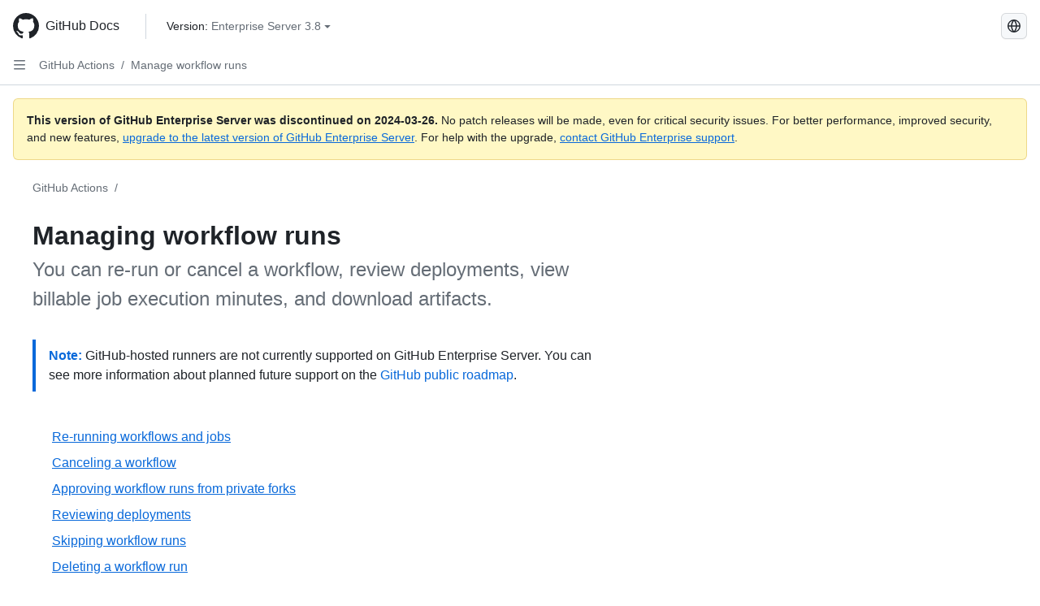

--- FILE ---
content_type: text/html; charset=utf-8
request_url: https://docs.github.com/en/enterprise-server@3.8/actions/managing-workflow-runs/?tool=webui
body_size: 20031
content:
<!DOCTYPE html><html data-color-mode="auto" data-light-theme="light" data-dark-theme="dark" lang="en"><head><meta charset="utf-8"><meta name="viewport" content="width=device-width, initial-scale=1"><link rel="icon" type="image/png" href="https://github.github.com/docs-ghes-3.8/assets/cb-345/images/site/favicon.png"><meta name="google-site-verification" content="c1kuD-K2HIVF635lypcsWPoD4kilo5-jA_wBFyT4uMY"><title>Managing workflow runs - GitHub Enterprise Server 3.8 Docs</title><meta name="description" content="You can re-run or cancel a workflow, review deployments, view billable job execution minutes, and download artifacts."><link rel="alternate" hreflang="zh-Hans" href="https://docs.github.com/zh/enterprise-server@3.8/actions/managing-workflow-runs"><link rel="alternate" hreflang="es" href="https://docs.github.com/es/enterprise-server@3.8/actions/managing-workflow-runs"><link rel="alternate" hreflang="pt" href="https://docs.github.com/pt/enterprise-server@3.8/actions/managing-workflow-runs"><link rel="alternate" hreflang="ru" href="https://docs.github.com/ru/enterprise-server@3.8/actions/managing-workflow-runs"><link rel="alternate" hreflang="ja" href="https://docs.github.com/ja/enterprise-server@3.8/actions/managing-workflow-runs"><link rel="alternate" hreflang="fr" href="https://docs.github.com/fr/enterprise-server@3.8/actions/managing-workflow-runs"><link rel="alternate" hreflang="de" href="https://docs.github.com/de/enterprise-server@3.8/actions/managing-workflow-runs"><link rel="alternate" hreflang="ko" href="https://docs.github.com/ko/enterprise-server@3.8/actions/managing-workflow-runs"><meta name="path-language" content="en"><meta name="path-version" content="enterprise-server@3.8"><meta name="path-product" content="actions"><meta name="path-article" content="actions/managing-workflow-runs"><meta name="page-document-type" content="category"><meta name="status" content="200"><meta property="og:site_name" content="GitHub Docs"><meta property="og:title" content="Managing workflow runs - GitHub Enterprise Server 3.8 Docs"><meta property="og:type" content="article"><meta property="og:url" content="http://localhost/en/enterprise-server@3.8/actions/managing-workflow-runs"><meta property="og:image" content="https://github.githubassets.com/images/modules/open_graph/github-logo.png"><meta name="next-head-count" content="26"><link rel="preload" href="https://docs.github.com/enterprise-server@3.8/_next/static/css/ba49bc91bfa50a5d.css" as="style"><link rel="stylesheet" href="https://docs.github.com/enterprise-server@3.8/_next/static/css/ba49bc91bfa50a5d.css" data-n-g=""><link rel="preload" href="https://docs.github.com/enterprise-server@3.8/_next/static/css/02285f03c707c766.css" as="style"><link rel="stylesheet" href="https://docs.github.com/enterprise-server@3.8/_next/static/css/02285f03c707c766.css" data-n-p=""><noscript data-n-css=""></noscript><script defer="" nomodule="" src="https://docs.github.com/enterprise-server@3.8/_next/static/chunks/polyfills-c67a75d1b6f99dc8.js"></script><script src="https://docs.github.com/enterprise-server@3.8/_next/static/chunks/webpack-e887821d6b98c224.js" defer=""></script><script src="https://docs.github.com/enterprise-server@3.8/_next/static/chunks/framework-314c182fa7e2bf37.js" defer=""></script><script src="https://docs.github.com/enterprise-server@3.8/_next/static/chunks/main-3e8cbee2c2bbc6e7.js" defer=""></script><script src="https://docs.github.com/enterprise-server@3.8/_next/static/chunks/pages/_app-d05f1c460e79bcff.js" defer=""></script><script src="https://docs.github.com/enterprise-server@3.8/_next/static/chunks/0e226fb0-3edd0fe00d22e833.js" defer=""></script><script src="https://docs.github.com/enterprise-server@3.8/_next/static/chunks/1966-717fedf0e8b1ed7d.js" defer=""></script><script src="https://docs.github.com/enterprise-server@3.8/_next/static/chunks/3094-b4a1aea542d8a448.js" defer=""></script><script src="https://docs.github.com/enterprise-server@3.8/_next/static/chunks/1026-4874c380f826c1a2.js" defer=""></script><script src="https://docs.github.com/enterprise-server@3.8/_next/static/chunks/7274-a95e534a31c337e1.js" defer=""></script><script src="https://docs.github.com/enterprise-server@3.8/_next/static/chunks/9991-25bcae793faa7efd.js" defer=""></script><script src="https://docs.github.com/enterprise-server@3.8/_next/static/chunks/6298-18547e16985ae536.js" defer=""></script><script src="https://docs.github.com/enterprise-server@3.8/_next/static/chunks/8528-f81b201cb18e261b.js" defer=""></script><script src="https://docs.github.com/enterprise-server@3.8/_next/static/chunks/pages/%5BversionId%5D/%5BproductId%5D/%5B...restPage%5D-adb1b02253a1832f.js" defer=""></script><style data-styled="" data-styled-version="5.3.5">.daAEFx{-webkit-transform:rotate(0deg);-ms-transform:rotate(0deg);transform:rotate(0deg);}/*!sc*/
.gzcJGA{-webkit-transform:rotate(180deg);-ms-transform:rotate(180deg);transform:rotate(180deg);}/*!sc*/
data-styled.g5[id="Octicon-sc-9kayk9-0"]{content:"daAEFx,gzcJGA,"}/*!sc*/
.cEhRXB{-webkit-box-pack:center;-webkit-justify-content:center;-ms-flex-pack:center;justify-content:center;}/*!sc*/
.dmdEgz{display:-webkit-box;display:-webkit-flex;display:-ms-flexbox;display:flex;pointer-events:none;}/*!sc*/
.hROlum{display:-webkit-box;display:-webkit-flex;display:-ms-flexbox;display:flex;-webkit-flex-direction:column;-ms-flex-direction:column;flex-direction:column;-webkit-box-flex:1;-webkit-flex-grow:1;-ms-flex-positive:1;flex-grow:1;min-width:0;}/*!sc*/
.iGPchh{-webkit-box-flex:1;-webkit-flex-grow:1;-ms-flex-positive:1;flex-grow:1;font-weight:400;}/*!sc*/
.Ywlla{list-style:none;}/*!sc*/
.cUxMoC{display:-webkit-box;display:-webkit-flex;display:-ms-flexbox;display:flex;-webkit-box-flex:1;-webkit-flex-grow:1;-ms-flex-positive:1;flex-grow:1;}/*!sc*/
.bQYDur{height:20px;-webkit-flex-shrink:0;-ms-flex-negative:0;flex-shrink:0;color:#656d76;margin-left:8px;font-weight:initial;}/*!sc*/
[data-variant="danger"]:hover .Box-sc-g0xbh4-0,[data-variant="danger"]:active .bQYDur{color:#1F2328;}/*!sc*/
.gMkIpo{padding:0;margin:0;display:none;}/*!sc*/
.gMkIpo *{font-size:14px;}/*!sc*/
.enEvIH{padding:0;margin:0;display:block;}/*!sc*/
.enEvIH *{font-size:14px;}/*!sc*/
.kohLxz{grid-area:content;}/*!sc*/
data-styled.g6[id="Box-sc-g0xbh4-0"]{content:"cEhRXB,dmdEgz,hROlum,iGPchh,Ywlla,cUxMoC,bQYDur,gMkIpo,enEvIH,kohLxz,"}/*!sc*/
.hgjakc{margin:0;padding-inline-start:0;padding-top:8px;padding-bottom:8px;}/*!sc*/
data-styled.g23[id="List__ListBox-sc-1x7olzq-0"]{content:"hgjakc,"}/*!sc*/
.bFlTuc{position:relative;display:-webkit-box;display:-webkit-flex;display:-ms-flexbox;display:flex;padding-left:0;padding-right:0;font-size:14px;padding-top:0;padding-bottom:0;line-height:20px;min-height:5px;margin-left:8px;margin-right:8px;border-radius:6px;-webkit-transition:background 33.333ms linear;transition:background 33.333ms linear;color:#1F2328;cursor:pointer;-webkit-appearance:none;-moz-appearance:none;appearance:none;background:unset;border:unset;width:calc(100% - 16px);font-family:unset;text-align:unset;margin-top:unset;margin-bottom:unset;}/*!sc*/
.bFlTuc[aria-disabled]{cursor:not-allowed;}/*!sc*/
.bFlTuc[aria-disabled] [data-component="ActionList.Checkbox"]{cursor:not-allowed;background-color:var(--color-input-disabled-bg,rgba(175,184,193,0.2));border-color:var(--color-input-disabled-bg,rgba(175,184,193,0.2));}/*!sc*/
@media (hover:hover) and (pointer:fine){.bFlTuc:hover:not([aria-disabled]){background-color:rgba(208,215,222,0.32);color:#1F2328;box-shadow:inset 0 0 0 max(1px,0.0625rem) rgba(0,0,0,0);}.bFlTuc:focus-visible,.bFlTuc > a:focus-visible{outline:none;border:2 solid;box-shadow:0 0 0 2px #0969da;}.bFlTuc:active:not([aria-disabled]){background-color:rgba(208,215,222,0.48);color:#1F2328;}}/*!sc*/
@media (forced-colors:active){.bFlTuc:focus{outline:solid 1px transparent !important;}}/*!sc*/
.bFlTuc [data-component="ActionList.Item--DividerContainer"]{position:relative;}/*!sc*/
.bFlTuc [data-component="ActionList.Item--DividerContainer"]::before{content:" ";display:block;position:absolute;width:100%;top:-7px;border:0 solid;border-top-width:0;border-color:var(--divider-color,transparent);}/*!sc*/
.bFlTuc:not(:first-of-type){--divider-color:rgba(208,215,222,0.48);}/*!sc*/
[data-component="ActionList.Divider"] + .Item__LiBox-sc-yeql7o-0{--divider-color:transparent !important;}/*!sc*/
.bFlTuc:hover:not([aria-disabled]),.bFlTuc:focus:not([aria-disabled]),.bFlTuc[data-focus-visible-added]:not([aria-disabled]){--divider-color:transparent;}/*!sc*/
.bFlTuc:hover:not([aria-disabled]) + .Item__LiBox-sc-yeql7o-0,.bFlTuc[data-focus-visible-added] + li{--divider-color:transparent;}/*!sc*/
.fOqRlj{position:relative;display:-webkit-box;display:-webkit-flex;display:-ms-flexbox;display:flex;padding-left:8px;padding-right:8px;padding-top:6px;padding-bottom:6px;line-height:20px;min-height:5px;margin-left:8px;margin-right:8px;border-radius:6px;-webkit-transition:background 33.333ms linear;transition:background 33.333ms linear;color:#1F2328;cursor:pointer;-webkit-appearance:none;-moz-appearance:none;appearance:none;background:unset;border:unset;width:calc(100% - 16px);font-family:unset;text-align:unset;margin-top:unset;margin-bottom:unset;}/*!sc*/
.fOqRlj[aria-disabled]{cursor:not-allowed;}/*!sc*/
.fOqRlj[aria-disabled] [data-component="ActionList.Checkbox"]{cursor:not-allowed;background-color:var(--color-input-disabled-bg,rgba(175,184,193,0.2));border-color:var(--color-input-disabled-bg,rgba(175,184,193,0.2));}/*!sc*/
@media (hover:hover) and (pointer:fine){.fOqRlj:hover:not([aria-disabled]){background-color:rgba(208,215,222,0.32);color:#1F2328;box-shadow:inset 0 0 0 max(1px,0.0625rem) rgba(0,0,0,0);}.fOqRlj:focus-visible,.fOqRlj > a:focus-visible{outline:none;border:2 solid;box-shadow:0 0 0 2px #0969da;}.fOqRlj:active:not([aria-disabled]){background-color:rgba(208,215,222,0.48);color:#1F2328;}}/*!sc*/
@media (forced-colors:active){.fOqRlj:focus{outline:solid 1px transparent !important;}}/*!sc*/
.fOqRlj [data-component="ActionList.Item--DividerContainer"]{position:relative;}/*!sc*/
.fOqRlj [data-component="ActionList.Item--DividerContainer"]::before{content:" ";display:block;position:absolute;width:100%;top:-7px;border:0 solid;border-top-width:0;border-color:var(--divider-color,transparent);}/*!sc*/
.fOqRlj:not(:first-of-type){--divider-color:rgba(208,215,222,0.48);}/*!sc*/
[data-component="ActionList.Divider"] + .Item__LiBox-sc-yeql7o-0{--divider-color:transparent !important;}/*!sc*/
.fOqRlj:hover:not([aria-disabled]),.fOqRlj:focus:not([aria-disabled]),.fOqRlj[data-focus-visible-added]:not([aria-disabled]){--divider-color:transparent;}/*!sc*/
.fOqRlj:hover:not([aria-disabled]) + .Item__LiBox-sc-yeql7o-0,.fOqRlj[data-focus-visible-added] + li{--divider-color:transparent;}/*!sc*/
.etDjxF{position:relative;display:-webkit-box;display:-webkit-flex;display:-ms-flexbox;display:flex;padding-left:16px;padding-right:8px;font-size:12px;padding-top:6px;padding-bottom:6px;line-height:20px;min-height:5px;margin-left:8px;margin-right:8px;border-radius:6px;-webkit-transition:background 33.333ms linear;transition:background 33.333ms linear;color:#1F2328;cursor:pointer;-webkit-appearance:none;-moz-appearance:none;appearance:none;background:unset;border:unset;width:calc(100% - 16px);font-family:unset;text-align:unset;margin-top:unset;margin-bottom:unset;}/*!sc*/
.etDjxF[aria-disabled]{cursor:not-allowed;}/*!sc*/
.etDjxF[aria-disabled] [data-component="ActionList.Checkbox"]{cursor:not-allowed;background-color:var(--color-input-disabled-bg,rgba(175,184,193,0.2));border-color:var(--color-input-disabled-bg,rgba(175,184,193,0.2));}/*!sc*/
@media (hover:hover) and (pointer:fine){.etDjxF:hover:not([aria-disabled]){background-color:rgba(208,215,222,0.32);color:#1F2328;box-shadow:inset 0 0 0 max(1px,0.0625rem) rgba(0,0,0,0);}.etDjxF:focus-visible,.etDjxF > a:focus-visible{outline:none;border:2 solid;box-shadow:0 0 0 2px #0969da;}.etDjxF:active:not([aria-disabled]){background-color:rgba(208,215,222,0.48);color:#1F2328;}}/*!sc*/
@media (forced-colors:active){.etDjxF:focus{outline:solid 1px transparent !important;}}/*!sc*/
.etDjxF [data-component="ActionList.Item--DividerContainer"]{position:relative;}/*!sc*/
.etDjxF [data-component="ActionList.Item--DividerContainer"]::before{content:" ";display:block;position:absolute;width:100%;top:-7px;border:0 solid;border-top-width:0;border-color:var(--divider-color,transparent);}/*!sc*/
.etDjxF:not(:first-of-type){--divider-color:rgba(208,215,222,0.48);}/*!sc*/
[data-component="ActionList.Divider"] + .Item__LiBox-sc-yeql7o-0{--divider-color:transparent !important;}/*!sc*/
.etDjxF:hover:not([aria-disabled]),.etDjxF:focus:not([aria-disabled]),.etDjxF[data-focus-visible-added]:not([aria-disabled]){--divider-color:transparent;}/*!sc*/
.etDjxF:hover:not([aria-disabled]) + .Item__LiBox-sc-yeql7o-0,.etDjxF[data-focus-visible-added] + li{--divider-color:transparent;}/*!sc*/
.dmYvik{position:relative;display:-webkit-box;display:-webkit-flex;display:-ms-flexbox;display:flex;padding-left:24px;padding-right:8px;font-size:12px;padding-top:6px;padding-bottom:6px;line-height:20px;min-height:5px;margin-left:8px;margin-right:8px;border-radius:6px;-webkit-transition:background 33.333ms linear;transition:background 33.333ms linear;color:#1F2328;cursor:pointer;-webkit-appearance:none;-moz-appearance:none;appearance:none;background:unset;border:unset;width:calc(100% - 16px);font-family:unset;text-align:unset;margin-top:unset;margin-bottom:unset;}/*!sc*/
.dmYvik[aria-disabled]{cursor:not-allowed;}/*!sc*/
.dmYvik[aria-disabled] [data-component="ActionList.Checkbox"]{cursor:not-allowed;background-color:var(--color-input-disabled-bg,rgba(175,184,193,0.2));border-color:var(--color-input-disabled-bg,rgba(175,184,193,0.2));}/*!sc*/
@media (hover:hover) and (pointer:fine){.dmYvik:hover:not([aria-disabled]){background-color:rgba(208,215,222,0.32);color:#1F2328;box-shadow:inset 0 0 0 max(1px,0.0625rem) rgba(0,0,0,0);}.dmYvik:focus-visible,.dmYvik > a:focus-visible{outline:none;border:2 solid;box-shadow:0 0 0 2px #0969da;}.dmYvik:active:not([aria-disabled]){background-color:rgba(208,215,222,0.48);color:#1F2328;}}/*!sc*/
@media (forced-colors:active){.dmYvik:focus{outline:solid 1px transparent !important;}}/*!sc*/
.dmYvik [data-component="ActionList.Item--DividerContainer"]{position:relative;}/*!sc*/
.dmYvik [data-component="ActionList.Item--DividerContainer"]::before{content:" ";display:block;position:absolute;width:100%;top:-7px;border:0 solid;border-top-width:0;border-color:var(--divider-color,transparent);}/*!sc*/
.dmYvik:not(:first-of-type){--divider-color:rgba(208,215,222,0.48);}/*!sc*/
[data-component="ActionList.Divider"] + .Item__LiBox-sc-yeql7o-0{--divider-color:transparent !important;}/*!sc*/
.dmYvik:hover:not([aria-disabled]),.dmYvik:focus:not([aria-disabled]),.dmYvik[data-focus-visible-added]:not([aria-disabled]){--divider-color:transparent;}/*!sc*/
.dmYvik:hover:not([aria-disabled]) + .Item__LiBox-sc-yeql7o-0,.dmYvik[data-focus-visible-added] + li{--divider-color:transparent;}/*!sc*/
.jSyoEQ{position:relative;display:-webkit-box;display:-webkit-flex;display:-ms-flexbox;display:flex;padding-left:8px;padding-right:8px;font-size:14px;padding-top:6px;padding-bottom:6px;line-height:20px;min-height:5px;margin-left:8px;margin-right:8px;border-radius:6px;-webkit-transition:background 33.333ms linear;transition:background 33.333ms linear;color:#1F2328;cursor:pointer;-webkit-appearance:none;-moz-appearance:none;appearance:none;background:unset;border:unset;width:calc(100% - 16px);font-family:unset;text-align:unset;margin-top:unset;margin-bottom:unset;}/*!sc*/
.jSyoEQ[aria-disabled]{cursor:not-allowed;}/*!sc*/
.jSyoEQ[aria-disabled] [data-component="ActionList.Checkbox"]{cursor:not-allowed;background-color:var(--color-input-disabled-bg,rgba(175,184,193,0.2));border-color:var(--color-input-disabled-bg,rgba(175,184,193,0.2));}/*!sc*/
@media (hover:hover) and (pointer:fine){.jSyoEQ:hover:not([aria-disabled]){background-color:rgba(208,215,222,0.32);color:#1F2328;box-shadow:inset 0 0 0 max(1px,0.0625rem) rgba(0,0,0,0);}.jSyoEQ:focus-visible,.jSyoEQ > a:focus-visible{outline:none;border:2 solid;box-shadow:0 0 0 2px #0969da;}.jSyoEQ:active:not([aria-disabled]){background-color:rgba(208,215,222,0.48);color:#1F2328;}}/*!sc*/
@media (forced-colors:active){.jSyoEQ:focus{outline:solid 1px transparent !important;}}/*!sc*/
.jSyoEQ [data-component="ActionList.Item--DividerContainer"]{position:relative;}/*!sc*/
.jSyoEQ [data-component="ActionList.Item--DividerContainer"]::before{content:" ";display:block;position:absolute;width:100%;top:-7px;border:0 solid;border-top-width:0;border-color:var(--divider-color,transparent);}/*!sc*/
.jSyoEQ:not(:first-of-type){--divider-color:rgba(208,215,222,0.48);}/*!sc*/
[data-component="ActionList.Divider"] + .Item__LiBox-sc-yeql7o-0{--divider-color:transparent !important;}/*!sc*/
.jSyoEQ:hover:not([aria-disabled]),.jSyoEQ:focus:not([aria-disabled]),.jSyoEQ[data-focus-visible-added]:not([aria-disabled]){--divider-color:transparent;}/*!sc*/
.jSyoEQ:hover:not([aria-disabled]) + .Item__LiBox-sc-yeql7o-0,.jSyoEQ[data-focus-visible-added] + li{--divider-color:transparent;}/*!sc*/
data-styled.g25[id="Item__LiBox-sc-yeql7o-0"]{content:"bFlTuc,fOqRlj,etDjxF,dmYvik,jSyoEQ,"}/*!sc*/
.NyjZv{color:#0969da;-webkit-text-decoration:none;text-decoration:none;padding-left:8px;padding-right:8px;padding-top:6px;padding-bottom:6px;display:-webkit-box;display:-webkit-flex;display:-ms-flexbox;display:flex;-webkit-box-flex:1;-webkit-flex-grow:1;-ms-flex-positive:1;flex-grow:1;border-radius:6px;color:inherit;}/*!sc*/
.NyjZv:hover{-webkit-text-decoration:underline;text-decoration:underline;}/*!sc*/
.NyjZv:is(button){display:inline-block;padding:0;font-size:inherit;white-space:nowrap;cursor:pointer;-webkit-user-select:none;-moz-user-select:none;-ms-user-select:none;user-select:none;background-color:transparent;border:0;-webkit-appearance:none;-moz-appearance:none;appearance:none;}/*!sc*/
.NyjZv:hover{color:inherit;-webkit-text-decoration:none;text-decoration:none;}/*!sc*/
.cyYuMS{color:#0969da;-webkit-text-decoration:none;text-decoration:none;padding-left:16px;padding-right:8px;padding-top:6px;padding-bottom:6px;display:-webkit-box;display:-webkit-flex;display:-ms-flexbox;display:flex;-webkit-box-flex:1;-webkit-flex-grow:1;-ms-flex-positive:1;flex-grow:1;border-radius:6px;color:inherit;font-size:12px;font-weight:400;}/*!sc*/
.cyYuMS:hover{-webkit-text-decoration:underline;text-decoration:underline;}/*!sc*/
.cyYuMS:is(button){display:inline-block;padding:0;font-size:inherit;white-space:nowrap;cursor:pointer;-webkit-user-select:none;-moz-user-select:none;-ms-user-select:none;user-select:none;background-color:transparent;border:0;-webkit-appearance:none;-moz-appearance:none;appearance:none;}/*!sc*/
.cyYuMS:hover{color:inherit;-webkit-text-decoration:none;text-decoration:none;}/*!sc*/
.cOkRrb{color:#0969da;-webkit-text-decoration:none;text-decoration:none;padding-left:24px;padding-right:8px;padding-top:6px;padding-bottom:6px;display:-webkit-box;display:-webkit-flex;display:-ms-flexbox;display:flex;-webkit-box-flex:1;-webkit-flex-grow:1;-ms-flex-positive:1;flex-grow:1;border-radius:6px;color:inherit;font-size:12px;font-weight:400;}/*!sc*/
.cOkRrb:hover{-webkit-text-decoration:underline;text-decoration:underline;}/*!sc*/
.cOkRrb:is(button){display:inline-block;padding:0;font-size:inherit;white-space:nowrap;cursor:pointer;-webkit-user-select:none;-moz-user-select:none;-ms-user-select:none;user-select:none;background-color:transparent;border:0;-webkit-appearance:none;-moz-appearance:none;appearance:none;}/*!sc*/
.cOkRrb:hover{color:inherit;-webkit-text-decoration:none;text-decoration:none;}/*!sc*/
.izJYWc{color:#0969da;-webkit-text-decoration:none;text-decoration:none;padding-left:32px;padding-right:8px;padding-top:6px;padding-bottom:6px;display:-webkit-box;display:-webkit-flex;display:-ms-flexbox;display:flex;-webkit-box-flex:1;-webkit-flex-grow:1;-ms-flex-positive:1;flex-grow:1;border-radius:6px;color:inherit;font-size:12px;font-weight:400;}/*!sc*/
.izJYWc:hover{-webkit-text-decoration:underline;text-decoration:underline;}/*!sc*/
.izJYWc:is(button){display:inline-block;padding:0;font-size:inherit;white-space:nowrap;cursor:pointer;-webkit-user-select:none;-moz-user-select:none;-ms-user-select:none;user-select:none;background-color:transparent;border:0;-webkit-appearance:none;-moz-appearance:none;appearance:none;}/*!sc*/
.izJYWc:hover{color:inherit;-webkit-text-decoration:none;text-decoration:none;}/*!sc*/
data-styled.g26[id="Link__StyledLink-sc-14289xe-0"]{content:"NyjZv,cyYuMS,cOkRrb,izJYWc,"}/*!sc*/
.kmxwYj{border-radius:6px;border:1px solid;border-color:transparent;font-family:inherit;font-weight:500;font-size:14px;cursor:pointer;-webkit-appearance:none;-moz-appearance:none;appearance:none;-webkit-user-select:none;-moz-user-select:none;-ms-user-select:none;user-select:none;-webkit-text-decoration:none;text-decoration:none;text-align:center;display:-webkit-box;display:-webkit-flex;display:-ms-flexbox;display:flex;-webkit-align-items:center;-webkit-box-align:center;-ms-flex-align:center;align-items:center;-webkit-box-pack:justify;-webkit-justify-content:space-between;-ms-flex-pack:justify;justify-content:space-between;height:32px;padding:0 12px;gap:8px;min-width:-webkit-max-content;min-width:-moz-max-content;min-width:max-content;-webkit-transition:80ms cubic-bezier(0.65,0,0.35,1);transition:80ms cubic-bezier(0.65,0,0.35,1);-webkit-transition-property:color,fill,background-color,border-color;transition-property:color,fill,background-color,border-color;color:#24292f;background-color:transparent;box-shadow:none;}/*!sc*/
.kmxwYj:focus:not(:disabled){box-shadow:none;outline:2px solid #0969da;outline-offset:-2px;}/*!sc*/
.kmxwYj:focus:not(:disabled):not(:focus-visible){outline:solid 1px transparent;}/*!sc*/
.kmxwYj:focus-visible:not(:disabled){box-shadow:none;outline:2px solid #0969da;outline-offset:-2px;}/*!sc*/
.kmxwYj[href]{display:-webkit-inline-box;display:-webkit-inline-flex;display:-ms-inline-flexbox;display:inline-flex;}/*!sc*/
.kmxwYj[href]:hover{-webkit-text-decoration:none;text-decoration:none;}/*!sc*/
.kmxwYj:hover{-webkit-transition-duration:80ms;transition-duration:80ms;}/*!sc*/
.kmxwYj:active{-webkit-transition:none;transition:none;}/*!sc*/
.kmxwYj:disabled{cursor:not-allowed;box-shadow:none;color:#8c959f;}/*!sc*/
.kmxwYj:disabled [data-component=ButtonCounter],.kmxwYj:disabled [data-component="leadingVisual"],.kmxwYj:disabled [data-component="trailingAction"]{color:inherit;}/*!sc*/
@media (forced-colors:active){.kmxwYj:focus{outline:solid 1px transparent;}}/*!sc*/
.kmxwYj [data-component=ButtonCounter]{font-size:12px;}/*!sc*/
.kmxwYj[data-component=IconButton]{display:inline-grid;padding:unset;place-content:center;width:32px;min-width:unset;}/*!sc*/
.kmxwYj[data-size="small"]{padding:0 8px;height:28px;gap:4px;font-size:12px;}/*!sc*/
.kmxwYj[data-size="small"] [data-component="text"]{line-height:calc(20 / 12);}/*!sc*/
.kmxwYj[data-size="small"] [data-component=ButtonCounter]{font-size:12px;}/*!sc*/
.kmxwYj[data-size="small"] [data-component="buttonContent"] > :not(:last-child){margin-right:4px;}/*!sc*/
.kmxwYj[data-size="small"][data-component=IconButton]{width:28px;padding:unset;}/*!sc*/
.kmxwYj[data-size="large"]{padding:0 16px;height:40px;gap:8px;}/*!sc*/
.kmxwYj[data-size="large"] [data-component="buttonContent"] > :not(:last-child){margin-right:8px;}/*!sc*/
.kmxwYj[data-size="large"][data-component=IconButton]{width:40px;padding:unset;}/*!sc*/
.kmxwYj[data-block="block"]{width:100%;}/*!sc*/
.kmxwYj [data-component="leadingVisual"]{grid-area:leadingVisual;color:#656d76;}/*!sc*/
.kmxwYj [data-component="text"]{grid-area:text;line-height:calc(20/14);white-space:nowrap;}/*!sc*/
.kmxwYj [data-component="trailingVisual"]{grid-area:trailingVisual;}/*!sc*/
.kmxwYj [data-component="trailingAction"]{margin-right:-4px;color:#656d76;}/*!sc*/
.kmxwYj [data-component="buttonContent"]{-webkit-flex:1 0 auto;-ms-flex:1 0 auto;flex:1 0 auto;display:grid;grid-template-areas:"leadingVisual text trailingVisual";grid-template-columns:min-content minmax(0,auto) min-content;-webkit-align-items:center;-webkit-box-align:center;-ms-flex-align:center;align-items:center;-webkit-align-content:center;-ms-flex-line-pack:center;align-content:center;}/*!sc*/
.kmxwYj [data-component="buttonContent"] > :not(:last-child){margin-right:8px;}/*!sc*/
.kmxwYj:hover:not([disabled]){background-color:rgba(208,215,222,0.32);}/*!sc*/
.kmxwYj:active:not([disabled]){background-color:rgba(208,215,222,0.48);}/*!sc*/
.kmxwYj[aria-expanded=true]{background-color:rgba(208,215,222,0.24);}/*!sc*/
.kmxwYj[data-component="IconButton"][data-no-visuals]{color:#656d76;}/*!sc*/
.kmxwYj[data-no-visuals]{color:#0969da;}/*!sc*/
.kmxwYj:has([data-component="ButtonCounter"]){color:#24292f;}/*!sc*/
.kmxwYj:disabled[data-no-visuals]{color:#8c959f;}/*!sc*/
.kmxwYj:disabled[data-no-visuals] [data-component=ButtonCounter]{color:inherit;}/*!sc*/
.kmxwYj{height:auto;text-align:left;}/*!sc*/
.kmxwYj span:first-child{display:inline;}/*!sc*/
.ctzMFf{border-radius:6px;border:1px solid;border-color:var(--button-default-borderColor-rest,rgba(31,35,40,0.15));font-family:inherit;font-weight:500;font-size:14px;cursor:pointer;-webkit-appearance:none;-moz-appearance:none;appearance:none;-webkit-user-select:none;-moz-user-select:none;-ms-user-select:none;user-select:none;-webkit-text-decoration:none;text-decoration:none;text-align:center;display:-webkit-box;display:-webkit-flex;display:-ms-flexbox;display:flex;-webkit-align-items:center;-webkit-box-align:center;-ms-flex-align:center;align-items:center;-webkit-box-pack:justify;-webkit-justify-content:space-between;-ms-flex-pack:justify;justify-content:space-between;height:32px;padding:0 12px;gap:8px;min-width:-webkit-max-content;min-width:-moz-max-content;min-width:max-content;-webkit-transition:80ms cubic-bezier(0.65,0,0.35,1);transition:80ms cubic-bezier(0.65,0,0.35,1);-webkit-transition-property:color,fill,background-color,border-color;transition-property:color,fill,background-color,border-color;color:#24292f;background-color:#f6f8fa;box-shadow:0 1px 0 rgba(31,35,40,0.04),inset 0 1px 0 rgba(255,255,255,0.25);}/*!sc*/
.ctzMFf:focus:not(:disabled){box-shadow:none;outline:2px solid #0969da;outline-offset:-2px;}/*!sc*/
.ctzMFf:focus:not(:disabled):not(:focus-visible){outline:solid 1px transparent;}/*!sc*/
.ctzMFf:focus-visible:not(:disabled){box-shadow:none;outline:2px solid #0969da;outline-offset:-2px;}/*!sc*/
.ctzMFf[href]{display:-webkit-inline-box;display:-webkit-inline-flex;display:-ms-inline-flexbox;display:inline-flex;}/*!sc*/
.ctzMFf[href]:hover{-webkit-text-decoration:none;text-decoration:none;}/*!sc*/
.ctzMFf:hover{-webkit-transition-duration:80ms;transition-duration:80ms;}/*!sc*/
.ctzMFf:active{-webkit-transition:none;transition:none;}/*!sc*/
.ctzMFf:disabled{cursor:not-allowed;box-shadow:none;color:#8c959f;}/*!sc*/
.ctzMFf:disabled [data-component=ButtonCounter]{color:inherit;}/*!sc*/
@media (forced-colors:active){.ctzMFf:focus{outline:solid 1px transparent;}}/*!sc*/
.ctzMFf [data-component=ButtonCounter]{font-size:12px;}/*!sc*/
.ctzMFf[data-component=IconButton]{display:inline-grid;padding:unset;place-content:center;width:32px;min-width:unset;}/*!sc*/
.ctzMFf[data-size="small"]{padding:0 8px;height:28px;gap:4px;font-size:12px;}/*!sc*/
.ctzMFf[data-size="small"] [data-component="text"]{line-height:calc(20 / 12);}/*!sc*/
.ctzMFf[data-size="small"] [data-component=ButtonCounter]{font-size:12px;}/*!sc*/
.ctzMFf[data-size="small"] [data-component="buttonContent"] > :not(:last-child){margin-right:4px;}/*!sc*/
.ctzMFf[data-size="small"][data-component=IconButton]{width:28px;padding:unset;}/*!sc*/
.ctzMFf[data-size="large"]{padding:0 16px;height:40px;gap:8px;}/*!sc*/
.ctzMFf[data-size="large"] [data-component="buttonContent"] > :not(:last-child){margin-right:8px;}/*!sc*/
.ctzMFf[data-size="large"][data-component=IconButton]{width:40px;padding:unset;}/*!sc*/
.ctzMFf[data-block="block"]{width:100%;}/*!sc*/
.ctzMFf [data-component="leadingVisual"]{grid-area:leadingVisual;}/*!sc*/
.ctzMFf [data-component="text"]{grid-area:text;line-height:calc(20/14);white-space:nowrap;}/*!sc*/
.ctzMFf [data-component="trailingVisual"]{grid-area:trailingVisual;}/*!sc*/
.ctzMFf [data-component="trailingAction"]{margin-right:-4px;}/*!sc*/
.ctzMFf [data-component="buttonContent"]{-webkit-flex:1 0 auto;-ms-flex:1 0 auto;flex:1 0 auto;display:grid;grid-template-areas:"leadingVisual text trailingVisual";grid-template-columns:min-content minmax(0,auto) min-content;-webkit-align-items:center;-webkit-box-align:center;-ms-flex-align:center;align-items:center;-webkit-align-content:center;-ms-flex-line-pack:center;align-content:center;}/*!sc*/
.ctzMFf [data-component="buttonContent"] > :not(:last-child){margin-right:8px;}/*!sc*/
.ctzMFf:hover:not([disabled]){background-color:#f3f4f6;border-color:var(--button-default-borderColor-hover,rgba(31,35,40,0.15));}/*!sc*/
.ctzMFf:active:not([disabled]){background-color:hsla(220,14%,93%,1);border-color:var(--button-default-borderColor-active,rgba(31,35,40,0.15));}/*!sc*/
.ctzMFf[aria-expanded=true]{background-color:hsla(220,14%,93%,1);border-color:var(--button-default-borderColor-active,rgba(31,35,40,0.15));}/*!sc*/
.ctzMFf [data-component="leadingVisual"],.ctzMFf [data-component="trailingVisual"],.ctzMFf [data-component="trailingAction"]{color:var(--button-color,#656d76);}/*!sc*/
.ctzMFf[data-no-visuals]{border-top-left-radius:unset;border-bottom-left-radius:unset;}/*!sc*/
.gPJIFz{border-radius:6px;border:1px solid;border-color:var(--button-default-borderColor-rest,rgba(31,35,40,0.15));font-family:inherit;font-weight:500;font-size:14px;cursor:pointer;-webkit-appearance:none;-moz-appearance:none;appearance:none;-webkit-user-select:none;-moz-user-select:none;-ms-user-select:none;user-select:none;-webkit-text-decoration:none;text-decoration:none;text-align:center;display:-webkit-box;display:-webkit-flex;display:-ms-flexbox;display:flex;-webkit-align-items:center;-webkit-box-align:center;-ms-flex-align:center;align-items:center;-webkit-box-pack:justify;-webkit-justify-content:space-between;-ms-flex-pack:justify;justify-content:space-between;height:32px;padding:0 12px;gap:8px;min-width:-webkit-max-content;min-width:-moz-max-content;min-width:max-content;-webkit-transition:80ms cubic-bezier(0.65,0,0.35,1);transition:80ms cubic-bezier(0.65,0,0.35,1);-webkit-transition-property:color,fill,background-color,border-color;transition-property:color,fill,background-color,border-color;color:#24292f;background-color:#f6f8fa;box-shadow:0 1px 0 rgba(31,35,40,0.04),inset 0 1px 0 rgba(255,255,255,0.25);}/*!sc*/
.gPJIFz:focus:not(:disabled){box-shadow:none;outline:2px solid #0969da;outline-offset:-2px;}/*!sc*/
.gPJIFz:focus:not(:disabled):not(:focus-visible){outline:solid 1px transparent;}/*!sc*/
.gPJIFz:focus-visible:not(:disabled){box-shadow:none;outline:2px solid #0969da;outline-offset:-2px;}/*!sc*/
.gPJIFz[href]{display:-webkit-inline-box;display:-webkit-inline-flex;display:-ms-inline-flexbox;display:inline-flex;}/*!sc*/
.gPJIFz[href]:hover{-webkit-text-decoration:none;text-decoration:none;}/*!sc*/
.gPJIFz:hover{-webkit-transition-duration:80ms;transition-duration:80ms;}/*!sc*/
.gPJIFz:active{-webkit-transition:none;transition:none;}/*!sc*/
.gPJIFz:disabled{cursor:not-allowed;box-shadow:none;color:#8c959f;}/*!sc*/
.gPJIFz:disabled [data-component=ButtonCounter]{color:inherit;}/*!sc*/
@media (forced-colors:active){.gPJIFz:focus{outline:solid 1px transparent;}}/*!sc*/
.gPJIFz [data-component=ButtonCounter]{font-size:12px;}/*!sc*/
.gPJIFz[data-component=IconButton]{display:inline-grid;padding:unset;place-content:center;width:32px;min-width:unset;}/*!sc*/
.gPJIFz[data-size="small"]{padding:0 8px;height:28px;gap:4px;font-size:12px;}/*!sc*/
.gPJIFz[data-size="small"] [data-component="text"]{line-height:calc(20 / 12);}/*!sc*/
.gPJIFz[data-size="small"] [data-component=ButtonCounter]{font-size:12px;}/*!sc*/
.gPJIFz[data-size="small"] [data-component="buttonContent"] > :not(:last-child){margin-right:4px;}/*!sc*/
.gPJIFz[data-size="small"][data-component=IconButton]{width:28px;padding:unset;}/*!sc*/
.gPJIFz[data-size="large"]{padding:0 16px;height:40px;gap:8px;}/*!sc*/
.gPJIFz[data-size="large"] [data-component="buttonContent"] > :not(:last-child){margin-right:8px;}/*!sc*/
.gPJIFz[data-size="large"][data-component=IconButton]{width:40px;padding:unset;}/*!sc*/
.gPJIFz[data-block="block"]{width:100%;}/*!sc*/
.gPJIFz [data-component="leadingVisual"]{grid-area:leadingVisual;}/*!sc*/
.gPJIFz [data-component="text"]{grid-area:text;line-height:calc(20/14);white-space:nowrap;}/*!sc*/
.gPJIFz [data-component="trailingVisual"]{grid-area:trailingVisual;}/*!sc*/
.gPJIFz [data-component="trailingAction"]{margin-right:-4px;}/*!sc*/
.gPJIFz [data-component="buttonContent"]{-webkit-flex:1 0 auto;-ms-flex:1 0 auto;flex:1 0 auto;display:grid;grid-template-areas:"leadingVisual text trailingVisual";grid-template-columns:min-content minmax(0,auto) min-content;-webkit-align-items:center;-webkit-box-align:center;-ms-flex-align:center;align-items:center;-webkit-align-content:center;-ms-flex-line-pack:center;align-content:center;}/*!sc*/
.gPJIFz [data-component="buttonContent"] > :not(:last-child){margin-right:8px;}/*!sc*/
.gPJIFz:hover:not([disabled]){background-color:#f3f4f6;border-color:var(--button-default-borderColor-hover,rgba(31,35,40,0.15));}/*!sc*/
.gPJIFz:active:not([disabled]){background-color:hsla(220,14%,93%,1);border-color:var(--button-default-borderColor-active,rgba(31,35,40,0.15));}/*!sc*/
.gPJIFz[aria-expanded=true]{background-color:hsla(220,14%,93%,1);border-color:var(--button-default-borderColor-active,rgba(31,35,40,0.15));}/*!sc*/
.gPJIFz [data-component="leadingVisual"],.gPJIFz [data-component="trailingVisual"],.gPJIFz [data-component="trailingAction"]{color:var(--button-color,#656d76);}/*!sc*/
.lfyvAm{border-radius:6px;border:1px solid;border-color:var(--button-default-borderColor-rest,rgba(31,35,40,0.15));font-family:inherit;font-weight:500;font-size:14px;cursor:pointer;-webkit-appearance:none;-moz-appearance:none;appearance:none;-webkit-user-select:none;-moz-user-select:none;-ms-user-select:none;user-select:none;-webkit-text-decoration:none;text-decoration:none;text-align:center;display:-webkit-box;display:-webkit-flex;display:-ms-flexbox;display:flex;-webkit-align-items:center;-webkit-box-align:center;-ms-flex-align:center;align-items:center;-webkit-box-pack:justify;-webkit-justify-content:space-between;-ms-flex-pack:justify;justify-content:space-between;height:32px;padding:0 12px;gap:8px;min-width:-webkit-max-content;min-width:-moz-max-content;min-width:max-content;-webkit-transition:80ms cubic-bezier(0.65,0,0.35,1);transition:80ms cubic-bezier(0.65,0,0.35,1);-webkit-transition-property:color,fill,background-color,border-color;transition-property:color,fill,background-color,border-color;color:#24292f;background-color:#f6f8fa;box-shadow:0 1px 0 rgba(31,35,40,0.04),inset 0 1px 0 rgba(255,255,255,0.25);}/*!sc*/
.lfyvAm:focus:not(:disabled){box-shadow:none;outline:2px solid #0969da;outline-offset:-2px;}/*!sc*/
.lfyvAm:focus:not(:disabled):not(:focus-visible){outline:solid 1px transparent;}/*!sc*/
.lfyvAm:focus-visible:not(:disabled){box-shadow:none;outline:2px solid #0969da;outline-offset:-2px;}/*!sc*/
.lfyvAm[href]{display:-webkit-inline-box;display:-webkit-inline-flex;display:-ms-inline-flexbox;display:inline-flex;}/*!sc*/
.lfyvAm[href]:hover{-webkit-text-decoration:none;text-decoration:none;}/*!sc*/
.lfyvAm:hover{-webkit-transition-duration:80ms;transition-duration:80ms;}/*!sc*/
.lfyvAm:active{-webkit-transition:none;transition:none;}/*!sc*/
.lfyvAm:disabled{cursor:not-allowed;box-shadow:none;color:#8c959f;}/*!sc*/
.lfyvAm:disabled [data-component=ButtonCounter]{color:inherit;}/*!sc*/
@media (forced-colors:active){.lfyvAm:focus{outline:solid 1px transparent;}}/*!sc*/
.lfyvAm [data-component=ButtonCounter]{font-size:12px;}/*!sc*/
.lfyvAm[data-component=IconButton]{display:inline-grid;padding:unset;place-content:center;width:32px;min-width:unset;}/*!sc*/
.lfyvAm[data-size="small"]{padding:0 8px;height:28px;gap:4px;font-size:12px;}/*!sc*/
.lfyvAm[data-size="small"] [data-component="text"]{line-height:calc(20 / 12);}/*!sc*/
.lfyvAm[data-size="small"] [data-component=ButtonCounter]{font-size:12px;}/*!sc*/
.lfyvAm[data-size="small"] [data-component="buttonContent"] > :not(:last-child){margin-right:4px;}/*!sc*/
.lfyvAm[data-size="small"][data-component=IconButton]{width:28px;padding:unset;}/*!sc*/
.lfyvAm[data-size="large"]{padding:0 16px;height:40px;gap:8px;}/*!sc*/
.lfyvAm[data-size="large"] [data-component="buttonContent"] > :not(:last-child){margin-right:8px;}/*!sc*/
.lfyvAm[data-size="large"][data-component=IconButton]{width:40px;padding:unset;}/*!sc*/
.lfyvAm[data-block="block"]{width:100%;}/*!sc*/
.lfyvAm [data-component="leadingVisual"]{grid-area:leadingVisual;}/*!sc*/
.lfyvAm [data-component="text"]{grid-area:text;line-height:calc(20/14);white-space:nowrap;}/*!sc*/
.lfyvAm [data-component="trailingVisual"]{grid-area:trailingVisual;}/*!sc*/
.lfyvAm [data-component="trailingAction"]{margin-right:-4px;}/*!sc*/
.lfyvAm [data-component="buttonContent"]{-webkit-flex:1 0 auto;-ms-flex:1 0 auto;flex:1 0 auto;display:grid;grid-template-areas:"leadingVisual text trailingVisual";grid-template-columns:min-content minmax(0,auto) min-content;-webkit-align-items:center;-webkit-box-align:center;-ms-flex-align:center;align-items:center;-webkit-align-content:center;-ms-flex-line-pack:center;align-content:center;}/*!sc*/
.lfyvAm [data-component="buttonContent"] > :not(:last-child){margin-right:8px;}/*!sc*/
.lfyvAm:hover:not([disabled]){background-color:#f3f4f6;border-color:var(--button-default-borderColor-hover,rgba(31,35,40,0.15));}/*!sc*/
.lfyvAm:active:not([disabled]){background-color:hsla(220,14%,93%,1);border-color:var(--button-default-borderColor-active,rgba(31,35,40,0.15));}/*!sc*/
.lfyvAm[aria-expanded=true]{background-color:hsla(220,14%,93%,1);border-color:var(--button-default-borderColor-active,rgba(31,35,40,0.15));}/*!sc*/
.lfyvAm [data-component="leadingVisual"],.lfyvAm [data-component="trailingVisual"],.lfyvAm [data-component="trailingAction"]{color:var(--button-color,#656d76);}/*!sc*/
.lfyvAm[data-no-visuals]{display:none;}/*!sc*/
.LjTFK{border-radius:6px;border:1px solid;border-color:var(--button-default-borderColor-rest,rgba(31,35,40,0.15));font-family:inherit;font-weight:500;font-size:14px;cursor:pointer;-webkit-appearance:none;-moz-appearance:none;appearance:none;-webkit-user-select:none;-moz-user-select:none;-ms-user-select:none;user-select:none;-webkit-text-decoration:none;text-decoration:none;text-align:center;display:-webkit-box;display:-webkit-flex;display:-ms-flexbox;display:flex;-webkit-align-items:center;-webkit-box-align:center;-ms-flex-align:center;align-items:center;-webkit-box-pack:justify;-webkit-justify-content:space-between;-ms-flex-pack:justify;justify-content:space-between;height:32px;padding:0 12px;gap:8px;min-width:-webkit-max-content;min-width:-moz-max-content;min-width:max-content;-webkit-transition:80ms cubic-bezier(0.65,0,0.35,1);transition:80ms cubic-bezier(0.65,0,0.35,1);-webkit-transition-property:color,fill,background-color,border-color;transition-property:color,fill,background-color,border-color;color:#24292f;background-color:#f6f8fa;box-shadow:0 1px 0 rgba(31,35,40,0.04),inset 0 1px 0 rgba(255,255,255,0.25);}/*!sc*/
.LjTFK:focus:not(:disabled){box-shadow:none;outline:2px solid #0969da;outline-offset:-2px;}/*!sc*/
.LjTFK:focus:not(:disabled):not(:focus-visible){outline:solid 1px transparent;}/*!sc*/
.LjTFK:focus-visible:not(:disabled){box-shadow:none;outline:2px solid #0969da;outline-offset:-2px;}/*!sc*/
.LjTFK[href]{display:-webkit-inline-box;display:-webkit-inline-flex;display:-ms-inline-flexbox;display:inline-flex;}/*!sc*/
.LjTFK[href]:hover{-webkit-text-decoration:none;text-decoration:none;}/*!sc*/
.LjTFK:hover{-webkit-transition-duration:80ms;transition-duration:80ms;}/*!sc*/
.LjTFK:active{-webkit-transition:none;transition:none;}/*!sc*/
.LjTFK:disabled{cursor:not-allowed;box-shadow:none;color:#8c959f;}/*!sc*/
.LjTFK:disabled [data-component=ButtonCounter]{color:inherit;}/*!sc*/
@media (forced-colors:active){.LjTFK:focus{outline:solid 1px transparent;}}/*!sc*/
.LjTFK [data-component=ButtonCounter]{font-size:12px;}/*!sc*/
.LjTFK[data-component=IconButton]{display:inline-grid;padding:unset;place-content:center;width:32px;min-width:unset;}/*!sc*/
.LjTFK[data-size="small"]{padding:0 8px;height:28px;gap:4px;font-size:12px;}/*!sc*/
.LjTFK[data-size="small"] [data-component="text"]{line-height:calc(20 / 12);}/*!sc*/
.LjTFK[data-size="small"] [data-component=ButtonCounter]{font-size:12px;}/*!sc*/
.LjTFK[data-size="small"] [data-component="buttonContent"] > :not(:last-child){margin-right:4px;}/*!sc*/
.LjTFK[data-size="small"][data-component=IconButton]{width:28px;padding:unset;}/*!sc*/
.LjTFK[data-size="large"]{padding:0 16px;height:40px;gap:8px;}/*!sc*/
.LjTFK[data-size="large"] [data-component="buttonContent"] > :not(:last-child){margin-right:8px;}/*!sc*/
.LjTFK[data-size="large"][data-component=IconButton]{width:40px;padding:unset;}/*!sc*/
.LjTFK[data-block="block"]{width:100%;}/*!sc*/
.LjTFK [data-component="leadingVisual"]{grid-area:leadingVisual;}/*!sc*/
.LjTFK [data-component="text"]{grid-area:text;line-height:calc(20/14);white-space:nowrap;}/*!sc*/
.LjTFK [data-component="trailingVisual"]{grid-area:trailingVisual;}/*!sc*/
.LjTFK [data-component="trailingAction"]{margin-right:-4px;}/*!sc*/
.LjTFK [data-component="buttonContent"]{-webkit-flex:1 0 auto;-ms-flex:1 0 auto;flex:1 0 auto;display:grid;grid-template-areas:"leadingVisual text trailingVisual";grid-template-columns:min-content minmax(0,auto) min-content;-webkit-align-items:center;-webkit-box-align:center;-ms-flex-align:center;align-items:center;-webkit-align-content:center;-ms-flex-line-pack:center;align-content:center;}/*!sc*/
.LjTFK [data-component="buttonContent"] > :not(:last-child){margin-right:8px;}/*!sc*/
.LjTFK:hover:not([disabled]){background-color:#f3f4f6;border-color:var(--button-default-borderColor-hover,rgba(31,35,40,0.15));}/*!sc*/
.LjTFK:active:not([disabled]){background-color:hsla(220,14%,93%,1);border-color:var(--button-default-borderColor-active,rgba(31,35,40,0.15));}/*!sc*/
.LjTFK[aria-expanded=true]{background-color:hsla(220,14%,93%,1);border-color:var(--button-default-borderColor-active,rgba(31,35,40,0.15));}/*!sc*/
.LjTFK [data-component="leadingVisual"],.LjTFK [data-component="trailingVisual"],.LjTFK [data-component="trailingAction"]{color:var(--button-color,#656d76);}/*!sc*/
.LjTFK[data-no-visuals]{margin-left:16px;}/*!sc*/
@media (min-width:768px){.LjTFK[data-no-visuals]{margin-left:0;}}/*!sc*/
@media (min-width:1012px){.LjTFK[data-no-visuals]{display:none;}}/*!sc*/
.biItwq{border-radius:6px;border:1px solid;border-color:transparent;font-family:inherit;font-weight:500;font-size:14px;cursor:pointer;-webkit-appearance:none;-moz-appearance:none;appearance:none;-webkit-user-select:none;-moz-user-select:none;-ms-user-select:none;user-select:none;-webkit-text-decoration:none;text-decoration:none;text-align:center;display:-webkit-box;display:-webkit-flex;display:-ms-flexbox;display:flex;-webkit-align-items:center;-webkit-box-align:center;-ms-flex-align:center;align-items:center;-webkit-box-pack:justify;-webkit-justify-content:space-between;-ms-flex-pack:justify;justify-content:space-between;height:32px;padding:0 12px;gap:8px;min-width:-webkit-max-content;min-width:-moz-max-content;min-width:max-content;-webkit-transition:80ms cubic-bezier(0.65,0,0.35,1);transition:80ms cubic-bezier(0.65,0,0.35,1);-webkit-transition-property:color,fill,background-color,border-color;transition-property:color,fill,background-color,border-color;color:#24292f;background-color:transparent;box-shadow:none;}/*!sc*/
.biItwq:focus:not(:disabled){box-shadow:none;outline:2px solid #0969da;outline-offset:-2px;}/*!sc*/
.biItwq:focus:not(:disabled):not(:focus-visible){outline:solid 1px transparent;}/*!sc*/
.biItwq:focus-visible:not(:disabled){box-shadow:none;outline:2px solid #0969da;outline-offset:-2px;}/*!sc*/
.biItwq[href]{display:-webkit-inline-box;display:-webkit-inline-flex;display:-ms-inline-flexbox;display:inline-flex;}/*!sc*/
.biItwq[href]:hover{-webkit-text-decoration:none;text-decoration:none;}/*!sc*/
.biItwq:hover{-webkit-transition-duration:80ms;transition-duration:80ms;}/*!sc*/
.biItwq:active{-webkit-transition:none;transition:none;}/*!sc*/
.biItwq:disabled{cursor:not-allowed;box-shadow:none;color:#8c959f;}/*!sc*/
.biItwq:disabled [data-component=ButtonCounter],.biItwq:disabled [data-component="leadingVisual"],.biItwq:disabled [data-component="trailingAction"]{color:inherit;}/*!sc*/
@media (forced-colors:active){.biItwq:focus{outline:solid 1px transparent;}}/*!sc*/
.biItwq [data-component=ButtonCounter]{font-size:12px;}/*!sc*/
.biItwq[data-component=IconButton]{display:inline-grid;padding:unset;place-content:center;width:32px;min-width:unset;}/*!sc*/
.biItwq[data-size="small"]{padding:0 8px;height:28px;gap:4px;font-size:12px;}/*!sc*/
.biItwq[data-size="small"] [data-component="text"]{line-height:calc(20 / 12);}/*!sc*/
.biItwq[data-size="small"] [data-component=ButtonCounter]{font-size:12px;}/*!sc*/
.biItwq[data-size="small"] [data-component="buttonContent"] > :not(:last-child){margin-right:4px;}/*!sc*/
.biItwq[data-size="small"][data-component=IconButton]{width:28px;padding:unset;}/*!sc*/
.biItwq[data-size="large"]{padding:0 16px;height:40px;gap:8px;}/*!sc*/
.biItwq[data-size="large"] [data-component="buttonContent"] > :not(:last-child){margin-right:8px;}/*!sc*/
.biItwq[data-size="large"][data-component=IconButton]{width:40px;padding:unset;}/*!sc*/
.biItwq[data-block="block"]{width:100%;}/*!sc*/
.biItwq [data-component="leadingVisual"]{grid-area:leadingVisual;color:#656d76;}/*!sc*/
.biItwq [data-component="text"]{grid-area:text;line-height:calc(20/14);white-space:nowrap;}/*!sc*/
.biItwq [data-component="trailingVisual"]{grid-area:trailingVisual;}/*!sc*/
.biItwq [data-component="trailingAction"]{margin-right:-4px;color:#656d76;}/*!sc*/
.biItwq [data-component="buttonContent"]{-webkit-flex:1 0 auto;-ms-flex:1 0 auto;flex:1 0 auto;display:grid;grid-template-areas:"leadingVisual text trailingVisual";grid-template-columns:min-content minmax(0,auto) min-content;-webkit-align-items:center;-webkit-box-align:center;-ms-flex-align:center;align-items:center;-webkit-align-content:center;-ms-flex-line-pack:center;align-content:center;}/*!sc*/
.biItwq [data-component="buttonContent"] > :not(:last-child){margin-right:8px;}/*!sc*/
.biItwq:hover:not([disabled]){background-color:rgba(208,215,222,0.32);}/*!sc*/
.biItwq:active:not([disabled]){background-color:rgba(208,215,222,0.48);}/*!sc*/
.biItwq[aria-expanded=true]{background-color:rgba(208,215,222,0.24);}/*!sc*/
.biItwq[data-component="IconButton"][data-no-visuals]{color:#656d76;}/*!sc*/
.biItwq[data-no-visuals]{color:#0969da;}/*!sc*/
.biItwq:has([data-component="ButtonCounter"]){color:#24292f;}/*!sc*/
.biItwq:disabled[data-no-visuals]{color:#8c959f;}/*!sc*/
.biItwq:disabled[data-no-visuals] [data-component=ButtonCounter]{color:inherit;}/*!sc*/
data-styled.g27[id="types__StyledButton-sc-ws60qy-0"]{content:"kmxwYj,ctzMFf,gPJIFz,lfyvAm,LjTFK,biItwq,"}/*!sc*/
.bwNwji{font-size:14px;line-height:20px;color:#1F2328;vertical-align:middle;background-color:#ffffff;border:1px solid var(--control-borderColor-rest,#d0d7de);border-radius:6px;outline:none;box-shadow:inset 0 1px 0 rgba(208,215,222,0.2);display:-webkit-inline-box;display:-webkit-inline-flex;display:-ms-inline-flexbox;display:inline-flex;-webkit-align-items:stretch;-webkit-box-align:stretch;-ms-flex-align:stretch;align-items:stretch;min-height:32px;width:100%;height:2rem;-webkit-transition:width 0.3s ease-in-out;transition:width 0.3s ease-in-out;border-bottom-right-radius:unset;border-top-right-radius:unset;border-right:none;min-width:15rem;}/*!sc*/
.bwNwji input,.bwNwji textarea{cursor:text;}/*!sc*/
.bwNwji select{cursor:pointer;}/*!sc*/
.bwNwji::-webkit-input-placeholder{color:#6e7781;}/*!sc*/
.bwNwji::-moz-placeholder{color:#6e7781;}/*!sc*/
.bwNwji:-ms-input-placeholder{color:#6e7781;}/*!sc*/
.bwNwji::placeholder{color:#6e7781;}/*!sc*/
.bwNwji:focus-within{border-color:#0969da;outline:none;box-shadow:inset 0 0 0 1px #0969da;}/*!sc*/
.bwNwji > textarea{padding:12px;}/*!sc*/
@media (min-width:768px){.bwNwji{font-size:14px;}}/*!sc*/
data-styled.g37[id="TextInputWrapper__TextInputBaseWrapper-sc-1mqhpbi-0"]{content:"bwNwji,"}/*!sc*/
.erLEIl{background-repeat:no-repeat;background-position:right 8px center;padding-left:0;padding-right:0;width:100%;height:2rem;-webkit-transition:width 0.3s ease-in-out;transition:width 0.3s ease-in-out;border-bottom-right-radius:unset;border-top-right-radius:unset;border-right:none;min-width:15rem;}/*!sc*/
.erLEIl > :not(:last-child){margin-right:8px;}/*!sc*/
.erLEIl .TextInput-icon,.erLEIl .TextInput-action{-webkit-align-self:center;-ms-flex-item-align:center;align-self:center;color:#656d76;-webkit-flex-shrink:0;-ms-flex-negative:0;flex-shrink:0;}/*!sc*/
.erLEIl > input,.erLEIl > select{padding-left:12px;padding-right:12px;}/*!sc*/
data-styled.g38[id="TextInputWrapper-sc-1mqhpbi-1"]{content:"erLEIl,"}/*!sc*/
.jvumlb{border:0;font-size:inherit;font-family:inherit;background-color:transparent;-webkit-appearance:none;color:inherit;width:100%;}/*!sc*/
.jvumlb:focus{outline:0;}/*!sc*/
data-styled.g55[id="UnstyledTextInput-sc-14ypya-0"]{content:"jvumlb,"}/*!sc*/
.eHGBLZ{position:relative;color:#1F2328;padding:16px;border-style:solid;border-width:1px;border-radius:6px;margin-top:0;color:#1F2328;background-color:#fff8c5;border-color:rgba(212,167,44,0.4);}/*!sc*/
.eHGBLZ p:last-child{margin-bottom:0;}/*!sc*/
.eHGBLZ svg{margin-right:8px;}/*!sc*/
.eHGBLZ svg{color:#9a6700;}/*!sc*/
data-styled.g72[id="Flash__StyledFlash-sc-hzrzfc-0"]{content:"eHGBLZ,"}/*!sc*/
</style></head><body><div id="__next"><a href="#main-content" class="visually-hidden skip-button color-bg-accent-emphasis color-fg-on-emphasis">Skip to main content</a><div data-container="header" class="border-bottom d-unset color-border-muted no-print z-3 color-bg-default Header_header__frpqb"><div data-container="notifications"></div><header class="color-bg-default p-2 position-sticky top-0 z-1 border-bottom" role="banner" aria-label="Main"><div class="d-flex flex-justify-between p-2 flex-items-center flex-wrap" data-testid="desktop-header"><div tabindex="-1" class="Header_logoWithClosedSearch__zhF6Q" id="github-logo"><a rel="" class="d-flex flex-items-center color-fg-default no-underline mr-3" href="/en/enterprise-server@3.8"><svg aria-hidden="true" focusable="false" role="img" class="octicon octicon-mark-github" viewBox="0 0 16 16" width="32" height="32" fill="currentColor" style="display:inline-block;user-select:none;vertical-align:text-bottom;overflow:visible"><path d="M8 0c4.42 0 8 3.58 8 8a8.013 8.013 0 0 1-5.45 7.59c-.4.08-.55-.17-.55-.38 0-.27.01-1.13.01-2.2 0-.75-.25-1.23-.54-1.48 1.78-.2 3.65-.88 3.65-3.95 0-.88-.31-1.59-.82-2.15.08-.2.36-1.02-.08-2.12 0 0-.67-.22-2.2.82-.64-.18-1.32-.27-2-.27-.68 0-1.36.09-2 .27-1.53-1.03-2.2-.82-2.2-.82-.44 1.1-.16 1.92-.08 2.12-.51.56-.82 1.28-.82 2.15 0 3.06 1.86 3.75 3.64 3.95-.23.2-.44.55-.51 1.07-.46.21-1.61.55-2.33-.66-.15-.24-.6-.83-1.23-.82-.67.01-.27.38.01.53.34.19.73.9.82 1.13.16.45.68 1.31 2.69.94 0 .67.01 1.3.01 1.49 0 .21-.15.45-.55.38A7.995 7.995 0 0 1 0 8c0-4.42 3.58-8 8-8Z"></path></svg><span class="h4 text-semibold ml-2 mr-3">GitHub Docs</span></a><div class="hide-sm border-left pl-3"><div data-testid="version-picker" class=""><button type="button" aria-label="Select GitHub product version: current version is enterprise-server@3.8" class="types__StyledButton-sc-ws60qy-0 kmxwYj color-fg-default width-full p-1 pl-2 pr-2" id=":R9cr6:" aria-haspopup="true" tabindex="0"><span data-component="buttonContent" class="Box-sc-g0xbh4-0 cEhRXB"><span data-component="text"><span style="white-space:pre-wrap">Version: </span><span class="f5 color-fg-muted text-normal" data-testid="field">Enterprise Server 3.8</span></span></span><span data-component="trailingAction" class="Box-sc-g0xbh4-0 dmdEgz"><svg aria-hidden="true" focusable="false" role="img" class="octicon octicon-triangle-down" viewBox="0 0 16 16" width="16" height="16" fill="currentColor" style="display:inline-block;user-select:none;vertical-align:text-bottom;overflow:visible"><path d="m4.427 7.427 3.396 3.396a.25.25 0 0 0 .354 0l3.396-3.396A.25.25 0 0 0 11.396 7H4.604a.25.25 0 0 0-.177.427Z"></path></svg></span></button></div></div></div><div class="d-flex flex-items-center"><div class="Header_searchContainerWithClosedSearch__h372b mr-3"><div data-testid="search"><div class="position-relative z-2"><form role="search" class="width-full d-flex visually-hidden"><meta name="viewport" content="width=device-width initial-scale=1"><label class="text-normal width-full"><span class="visually-hidden" aria-describedby="Enter a search term to find it in the GitHub Docs.">Search GitHub Docs</span><span class="TextInputWrapper__TextInputBaseWrapper-sc-1mqhpbi-0 TextInputWrapper-sc-1mqhpbi-1 bwNwji erLEIl TextInput-wrapper" aria-busy="false"><input type="search" required="" data-testid="site-search-input" placeholder="Search GitHub Docs" autocomplete="off" autocorrect="off" autocapitalize="off" spellcheck="false" maxlength="512" aria-label="Search GitHub Docs" aria-describedby="Enter a search term to find it in the GitHub Docs." data-component="input" class="UnstyledTextInput-sc-14ypya-0 jvumlb" value=""></span></label><button data-component="IconButton" type="submit" aria-label="Search" data-no-visuals="true" class="types__StyledButton-sc-ws60qy-0 ctzMFf"><svg aria-hidden="true" focusable="false" role="img" class="octicon octicon-search" viewBox="0 0 16 16" width="16" height="16" fill="currentColor" style="display:inline-block;user-select:none;vertical-align:text-bottom;overflow:visible"><path d="M10.68 11.74a6 6 0 0 1-7.922-8.982 6 6 0 0 1 8.982 7.922l3.04 3.04a.749.749 0 0 1-.326 1.275.749.749 0 0 1-.734-.215ZM11.5 7a4.499 4.499 0 1 0-8.997 0A4.499 4.499 0 0 0 11.5 7Z"></path></svg></button></form></div></div></div><div class="d-none d-lg-flex flex-items-center"><div data-testid="language-picker" class="d-flex"><button data-component="IconButton" type="button" aria-label="Select language: current language is English" id=":Racr6:" aria-haspopup="true" tabindex="0" data-no-visuals="true" class="types__StyledButton-sc-ws60qy-0 gPJIFz"><svg aria-hidden="true" focusable="false" role="img" class="octicon octicon-globe" viewBox="0 0 16 16" width="16" height="16" fill="currentColor" style="display:inline-block;user-select:none;vertical-align:text-bottom;overflow:visible"><path d="M8 0a8 8 0 1 1 0 16A8 8 0 0 1 8 0ZM5.78 8.75a9.64 9.64 0 0 0 1.363 4.177c.255.426.542.832.857 1.215.245-.296.551-.705.857-1.215A9.64 9.64 0 0 0 10.22 8.75Zm4.44-1.5a9.64 9.64 0 0 0-1.363-4.177c-.307-.51-.612-.919-.857-1.215a9.927 9.927 0 0 0-.857 1.215A9.64 9.64 0 0 0 5.78 7.25Zm-5.944 1.5H1.543a6.507 6.507 0 0 0 4.666 5.5c-.123-.181-.24-.365-.352-.552-.715-1.192-1.437-2.874-1.581-4.948Zm-2.733-1.5h2.733c.144-2.074.866-3.756 1.58-4.948.12-.197.237-.381.353-.552a6.507 6.507 0 0 0-4.666 5.5Zm10.181 1.5c-.144 2.074-.866 3.756-1.58 4.948-.12.197-.237.381-.353.552a6.507 6.507 0 0 0 4.666-5.5Zm2.733-1.5a6.507 6.507 0 0 0-4.666-5.5c.123.181.24.365.353.552.714 1.192 1.436 2.874 1.58 4.948Z"></path></svg></button></div></div><button data-component="IconButton" type="button" class="types__StyledButton-sc-ws60qy-0 gPJIFz hide-lg hide-xl d-flex flex-items-center" data-testid="mobile-search-button" aria-label="Open Search Bar" aria-expanded="false" data-no-visuals="true"><svg aria-hidden="true" focusable="false" role="img" class="octicon octicon-search" viewBox="0 0 16 16" width="16" height="16" fill="currentColor" style="display:inline-block;user-select:none;vertical-align:text-bottom;overflow:visible"><path d="M10.68 11.74a6 6 0 0 1-7.922-8.982 6 6 0 0 1 8.982 7.922l3.04 3.04a.749.749 0 0 1-.326 1.275.749.749 0 0 1-.734-.215ZM11.5 7a4.499 4.499 0 1 0-8.997 0A4.499 4.499 0 0 0 11.5 7Z"></path></svg></button><button data-component="IconButton" type="button" class="types__StyledButton-sc-ws60qy-0 lfyvAm px-3" data-testid="mobile-search-button" aria-label="Close Search Bar" aria-expanded="false" data-no-visuals="true"><svg aria-hidden="true" focusable="false" role="img" class="octicon octicon-x" viewBox="0 0 16 16" width="16" height="16" fill="currentColor" style="display:inline-block;user-select:none;vertical-align:text-bottom;overflow:visible"><path d="M3.72 3.72a.75.75 0 0 1 1.06 0L8 6.94l3.22-3.22a.749.749 0 0 1 1.275.326.749.749 0 0 1-.215.734L9.06 8l3.22 3.22a.749.749 0 0 1-.326 1.275.749.749 0 0 1-.734-.215L8 9.06l-3.22 3.22a.751.751 0 0 1-1.042-.018.751.751 0 0 1-.018-1.042L6.94 8 3.72 4.78a.75.75 0 0 1 0-1.06Z"></path></svg></button><div><button data-component="IconButton" type="button" data-testid="mobile-menu" aria-label="Open Menu" id=":Rqcr6:" aria-haspopup="true" tabindex="0" data-no-visuals="true" class="types__StyledButton-sc-ws60qy-0 LjTFK"><svg aria-hidden="true" focusable="false" role="img" class="octicon octicon-kebab-horizontal" viewBox="0 0 16 16" width="16" height="16" fill="currentColor" style="display:inline-block;user-select:none;vertical-align:text-bottom;overflow:visible"><path d="M8 9a1.5 1.5 0 1 0 0-3 1.5 1.5 0 0 0 0 3ZM1.5 9a1.5 1.5 0 1 0 0-3 1.5 1.5 0 0 0 0 3Zm13 0a1.5 1.5 0 1 0 0-3 1.5 1.5 0 0 0 0 3Z"></path></svg></button></div></div></div><div class="d-flex flex-items-center d-xxl-none mt-2"><div class="mr-2"><button data-component="IconButton" type="button" data-testid="sidebar-hamburger" class="types__StyledButton-sc-ws60qy-0 biItwq color-fg-muted" aria-label="Open Sidebar" data-no-visuals="true"><svg aria-hidden="true" focusable="false" role="img" class="octicon octicon-three-bars" viewBox="0 0 16 16" width="16" height="16" fill="currentColor" style="display:inline-block;user-select:none;vertical-align:text-bottom;overflow:visible"><path d="M1 2.75A.75.75 0 0 1 1.75 2h12.5a.75.75 0 0 1 0 1.5H1.75A.75.75 0 0 1 1 2.75Zm0 5A.75.75 0 0 1 1.75 7h12.5a.75.75 0 0 1 0 1.5H1.75A.75.75 0 0 1 1 7.75ZM1.75 12h12.5a.75.75 0 0 1 0 1.5H1.75a.75.75 0 0 1 0-1.5Z"></path></svg></button></div><div class="mr-auto width-full" data-search="breadcrumbs"><nav data-testid="breadcrumbs-header" class="f5 breadcrumbs Breadcrumbs_breadcrumbs__xAC4i" aria-label="Breadcrumb" data-container="breadcrumbs"><ul><li class="d-inline-block"><a rel="" data-testid="breadcrumb-link" title="GitHub Actions" class="Link--primary mr-2 color-fg-muted" href="/en/enterprise-server@3.8/actions">GitHub Actions</a><span class="color-fg-muted pr-2">/</span></li><li class="d-inline-block"><a rel="" data-testid="breadcrumb-link" title="Manage workflow runs" class="Link--primary mr-2 color-fg-muted" href="/en/enterprise-server@3.8/actions/managing-workflow-runs">Manage workflow runs</a></li></ul></nav></div></div></header></div><div class="d-lg-flex"><div data-container="nav" class="position-sticky d-none border-right d-xxl-block" style="width:326px;height:calc(100vh - 65px);top:65px"><nav aria-labelledby="allproducts-menu"><div class="d-none px-4 pb-3 border-bottom d-xxl-block"><div class="mt-3"><a rel="" class="f6 pl-2 pr-5 ml-n1 pb-1 Link--primary color-fg-default" href="/en/enterprise-server@3.8"><svg aria-hidden="true" focusable="false" role="img" class="mr-1" viewBox="0 0 16 16" width="16" height="16" fill="currentColor" style="display:inline-block;user-select:none;vertical-align:text-bottom;overflow:visible"><path d="M7.78 12.53a.75.75 0 0 1-1.06 0L2.47 8.28a.75.75 0 0 1 0-1.06l4.25-4.25a.751.751 0 0 1 1.042.018.751.751 0 0 1 .018 1.042L4.81 7h7.44a.75.75 0 0 1 0 1.5H4.81l2.97 2.97a.75.75 0 0 1 0 1.06Z"></path></svg>Home</a></div><div class="mt-3" id="allproducts-menu"><a rel="" data-testid="sidebar-product-xl" class="d-block pl-1 mb-2 h3 color-fg-default no-underline _product-title" href="/en/actions">GitHub Actions</a></div></div><div class="border-right d-none d-xxl-block bg-primary overflow-y-auto flex-shrink-0" style="width:326px;height:calc(100vh - 175px);padding-bottom:185px"><div data-testid="sidebar" style="overflow-y:auto" class="pt-3"><div class="ml-3" data-testid="product-sidebar"><nav aria-label="Product sidebar" class="NavList__NavBox-sc-1c8ygf7-0"><ul class="List__ListBox-sc-1x7olzq-0 hgjakc"><li class="Item__LiBox-sc-yeql7o-0 bFlTuc"><a tabindex="0" aria-labelledby=":Rdj36:--label " id=":Rdj36:" aria-current="false" href="/en/enterprise-server@3.8/actions/quickstart" class="Link__StyledLink-sc-14289xe-0 NyjZv"><div data-component="ActionList.Item--DividerContainer" class="Box-sc-g0xbh4-0 hROlum"><span id=":Rdj36:--label" class="Box-sc-g0xbh4-0 iGPchh">Quickstart</span></div></a></li><li aria-labelledby=":Rlj36:" class="Box-sc-g0xbh4-0 Ywlla"><button tabindex="0" aria-labelledby=":Rlj36:--label " id=":Rlj36:" aria-expanded="false" aria-controls=":Rlj36H1:" class="Item__LiBox-sc-yeql7o-0 fOqRlj"><div data-component="ActionList.Item--DividerContainer" class="Box-sc-g0xbh4-0 hROlum"><div class="Box-sc-g0xbh4-0 cUxMoC"><span id=":Rlj36:--label" class="Box-sc-g0xbh4-0 iGPchh">Learn GitHub Actions</span><span class="Box-sc-g0xbh4-0 bQYDur"><svg aria-hidden="true" focusable="false" role="img" class="Octicon-sc-9kayk9-0 daAEFx" viewBox="0 0 16 16" width="16" height="16" fill="currentColor" style="display:inline-block;user-select:none;vertical-align:text-bottom;overflow:visible"><path d="M12.78 5.22a.749.749 0 0 1 0 1.06l-4.25 4.25a.749.749 0 0 1-1.06 0L3.22 6.28a.749.749 0 1 1 1.06-1.06L8 8.939l3.72-3.719a.749.749 0 0 1 1.06 0Z"></path></svg></span></div></div></button><div><ul id=":Rlj36H1:" aria-labelledby=":Rlj36:" class="Box-sc-g0xbh4-0 gMkIpo"><li class="Item__LiBox-sc-yeql7o-0 bFlTuc"><a tabindex="0" aria-labelledby=":R38lj36:--label " id=":R38lj36:" aria-current="false" href="/en/enterprise-server@3.8/actions/learn-github-actions/understanding-github-actions" class="Link__StyledLink-sc-14289xe-0 cyYuMS"><div data-component="ActionList.Item--DividerContainer" class="Box-sc-g0xbh4-0 hROlum"><span id=":R38lj36:--label" class="Box-sc-g0xbh4-0 iGPchh">Understand GitHub Actions</span></div></a></li><li class="Item__LiBox-sc-yeql7o-0 bFlTuc"><a tabindex="0" aria-labelledby=":R58lj36:--label " id=":R58lj36:" aria-current="false" href="/en/enterprise-server@3.8/actions/learn-github-actions/finding-and-customizing-actions" class="Link__StyledLink-sc-14289xe-0 cyYuMS"><div data-component="ActionList.Item--DividerContainer" class="Box-sc-g0xbh4-0 hROlum"><span id=":R58lj36:--label" class="Box-sc-g0xbh4-0 iGPchh">Find and customize actions</span></div></a></li><li class="Item__LiBox-sc-yeql7o-0 bFlTuc"><a tabindex="0" aria-labelledby=":R78lj36:--label " id=":R78lj36:" aria-current="false" href="/en/enterprise-server@3.8/actions/learn-github-actions/essential-features-of-github-actions" class="Link__StyledLink-sc-14289xe-0 cyYuMS"><div data-component="ActionList.Item--DividerContainer" class="Box-sc-g0xbh4-0 hROlum"><span id=":R78lj36:--label" class="Box-sc-g0xbh4-0 iGPchh">Essential features</span></div></a></li><li class="Item__LiBox-sc-yeql7o-0 bFlTuc"><a tabindex="0" aria-labelledby=":R98lj36:--label " id=":R98lj36:" aria-current="false" href="/en/enterprise-server@3.8/actions/learn-github-actions/expressions" class="Link__StyledLink-sc-14289xe-0 cyYuMS"><div data-component="ActionList.Item--DividerContainer" class="Box-sc-g0xbh4-0 hROlum"><span id=":R98lj36:--label" class="Box-sc-g0xbh4-0 iGPchh">Expressions</span></div></a></li><li class="Item__LiBox-sc-yeql7o-0 bFlTuc"><a tabindex="0" aria-labelledby=":Rb8lj36:--label " id=":Rb8lj36:" aria-current="false" href="/en/enterprise-server@3.8/actions/learn-github-actions/contexts" class="Link__StyledLink-sc-14289xe-0 cyYuMS"><div data-component="ActionList.Item--DividerContainer" class="Box-sc-g0xbh4-0 hROlum"><span id=":Rb8lj36:--label" class="Box-sc-g0xbh4-0 iGPchh">Contexts</span></div></a></li><li class="Item__LiBox-sc-yeql7o-0 bFlTuc"><a tabindex="0" aria-labelledby=":Rd8lj36:--label " id=":Rd8lj36:" aria-current="false" href="/en/enterprise-server@3.8/actions/learn-github-actions/variables" class="Link__StyledLink-sc-14289xe-0 cyYuMS"><div data-component="ActionList.Item--DividerContainer" class="Box-sc-g0xbh4-0 hROlum"><span id=":Rd8lj36:--label" class="Box-sc-g0xbh4-0 iGPchh">Variables</span></div></a></li><li class="Item__LiBox-sc-yeql7o-0 bFlTuc"><a tabindex="0" aria-labelledby=":Rf8lj36:--label " id=":Rf8lj36:" aria-current="false" href="/en/enterprise-server@3.8/actions/learn-github-actions/using-starter-workflows" class="Link__StyledLink-sc-14289xe-0 cyYuMS"><div data-component="ActionList.Item--DividerContainer" class="Box-sc-g0xbh4-0 hROlum"><span id=":Rf8lj36:--label" class="Box-sc-g0xbh4-0 iGPchh">Use starter workflows</span></div></a></li><li class="Item__LiBox-sc-yeql7o-0 bFlTuc"><a tabindex="0" aria-labelledby=":Rh8lj36:--label " id=":Rh8lj36:" aria-current="false" href="/en/enterprise-server@3.8/actions/learn-github-actions/usage-limits-billing-and-administration" class="Link__StyledLink-sc-14289xe-0 cyYuMS"><div data-component="ActionList.Item--DividerContainer" class="Box-sc-g0xbh4-0 hROlum"><span id=":Rh8lj36:--label" class="Box-sc-g0xbh4-0 iGPchh">Workflow billing &amp; limits</span></div></a></li></ul></div></li><li aria-labelledby=":Rtj36:" class="Box-sc-g0xbh4-0 Ywlla"><button tabindex="0" aria-labelledby=":Rtj36:--label " id=":Rtj36:" aria-expanded="false" aria-controls=":Rtj36H1:" class="Item__LiBox-sc-yeql7o-0 fOqRlj"><div data-component="ActionList.Item--DividerContainer" class="Box-sc-g0xbh4-0 hROlum"><div class="Box-sc-g0xbh4-0 cUxMoC"><span id=":Rtj36:--label" class="Box-sc-g0xbh4-0 iGPchh">Examples</span><span class="Box-sc-g0xbh4-0 bQYDur"><svg aria-hidden="true" focusable="false" role="img" class="Octicon-sc-9kayk9-0 daAEFx" viewBox="0 0 16 16" width="16" height="16" fill="currentColor" style="display:inline-block;user-select:none;vertical-align:text-bottom;overflow:visible"><path d="M12.78 5.22a.749.749 0 0 1 0 1.06l-4.25 4.25a.749.749 0 0 1-1.06 0L3.22 6.28a.749.749 0 1 1 1.06-1.06L8 8.939l3.72-3.719a.749.749 0 0 1 1.06 0Z"></path></svg></span></div></div></button><div><ul id=":Rtj36H1:" aria-labelledby=":Rtj36:" class="Box-sc-g0xbh4-0 gMkIpo"><li class="Item__LiBox-sc-yeql7o-0 bFlTuc"><a tabindex="0" aria-labelledby=":R38tj36:--label " id=":R38tj36:" aria-current="false" href="/en/enterprise-server@3.8/actions/examples/using-scripts-to-test-your-code-on-a-runner" class="Link__StyledLink-sc-14289xe-0 cyYuMS"><div data-component="ActionList.Item--DividerContainer" class="Box-sc-g0xbh4-0 hROlum"><span id=":R38tj36:--label" class="Box-sc-g0xbh4-0 iGPchh">Use scripts to test your code on a runner</span></div></a></li><li class="Item__LiBox-sc-yeql7o-0 bFlTuc"><a tabindex="0" aria-labelledby=":R58tj36:--label " id=":R58tj36:" aria-current="false" href="/en/enterprise-server@3.8/actions/examples/using-the-github-cli-on-a-runner" class="Link__StyledLink-sc-14289xe-0 cyYuMS"><div data-component="ActionList.Item--DividerContainer" class="Box-sc-g0xbh4-0 hROlum"><span id=":R58tj36:--label" class="Box-sc-g0xbh4-0 iGPchh">Use the GitHub CLI on a runner</span></div></a></li><li class="Item__LiBox-sc-yeql7o-0 bFlTuc"><a tabindex="0" aria-labelledby=":R78tj36:--label " id=":R78tj36:" aria-current="false" href="/en/enterprise-server@3.8/actions/examples/using-concurrency-expressions-and-a-test-matrix" class="Link__StyledLink-sc-14289xe-0 cyYuMS"><div data-component="ActionList.Item--DividerContainer" class="Box-sc-g0xbh4-0 hROlum"><span id=":R78tj36:--label" class="Box-sc-g0xbh4-0 iGPchh">Use concurrency, expressions, and a test matrix</span></div></a></li></ul></div></li><li aria-labelledby=":R15j36:" class="Box-sc-g0xbh4-0 Ywlla"><button tabindex="0" aria-labelledby=":R15j36:--label " id=":R15j36:" aria-expanded="false" aria-controls=":R15j36H1:" class="Item__LiBox-sc-yeql7o-0 fOqRlj"><div data-component="ActionList.Item--DividerContainer" class="Box-sc-g0xbh4-0 hROlum"><div class="Box-sc-g0xbh4-0 cUxMoC"><span id=":R15j36:--label" class="Box-sc-g0xbh4-0 iGPchh">Using workflows</span><span class="Box-sc-g0xbh4-0 bQYDur"><svg aria-hidden="true" focusable="false" role="img" class="Octicon-sc-9kayk9-0 daAEFx" viewBox="0 0 16 16" width="16" height="16" fill="currentColor" style="display:inline-block;user-select:none;vertical-align:text-bottom;overflow:visible"><path d="M12.78 5.22a.749.749 0 0 1 0 1.06l-4.25 4.25a.749.749 0 0 1-1.06 0L3.22 6.28a.749.749 0 1 1 1.06-1.06L8 8.939l3.72-3.719a.749.749 0 0 1 1.06 0Z"></path></svg></span></div></div></button><div><ul id=":R15j36H1:" aria-labelledby=":R15j36:" class="Box-sc-g0xbh4-0 gMkIpo"><li class="Item__LiBox-sc-yeql7o-0 bFlTuc"><a tabindex="0" aria-labelledby=":R395j36:--label " id=":R395j36:" aria-current="false" href="/en/enterprise-server@3.8/actions/using-workflows/about-workflows" class="Link__StyledLink-sc-14289xe-0 cyYuMS"><div data-component="ActionList.Item--DividerContainer" class="Box-sc-g0xbh4-0 hROlum"><span id=":R395j36:--label" class="Box-sc-g0xbh4-0 iGPchh">About workflows</span></div></a></li><li class="Item__LiBox-sc-yeql7o-0 bFlTuc"><a tabindex="0" aria-labelledby=":R595j36:--label " id=":R595j36:" aria-current="false" href="/en/enterprise-server@3.8/actions/using-workflows/triggering-a-workflow" class="Link__StyledLink-sc-14289xe-0 cyYuMS"><div data-component="ActionList.Item--DividerContainer" class="Box-sc-g0xbh4-0 hROlum"><span id=":R595j36:--label" class="Box-sc-g0xbh4-0 iGPchh">Trigger a workflow</span></div></a></li><li class="Item__LiBox-sc-yeql7o-0 bFlTuc"><a tabindex="0" aria-labelledby=":R795j36:--label " id=":R795j36:" aria-current="false" href="/en/enterprise-server@3.8/actions/using-workflows/manually-running-a-workflow" class="Link__StyledLink-sc-14289xe-0 cyYuMS"><div data-component="ActionList.Item--DividerContainer" class="Box-sc-g0xbh4-0 hROlum"><span id=":R795j36:--label" class="Box-sc-g0xbh4-0 iGPchh">Manually run a workflow</span></div></a></li><li class="Item__LiBox-sc-yeql7o-0 bFlTuc"><a tabindex="0" aria-labelledby=":R995j36:--label " id=":R995j36:" aria-current="false" href="/en/enterprise-server@3.8/actions/using-workflows/disabling-and-enabling-a-workflow" class="Link__StyledLink-sc-14289xe-0 cyYuMS"><div data-component="ActionList.Item--DividerContainer" class="Box-sc-g0xbh4-0 hROlum"><span id=":R995j36:--label" class="Box-sc-g0xbh4-0 iGPchh">Disable &amp; enable a workflow</span></div></a></li><li class="Item__LiBox-sc-yeql7o-0 bFlTuc"><a tabindex="0" aria-labelledby=":Rb95j36:--label " id=":Rb95j36:" aria-current="false" href="/en/enterprise-server@3.8/actions/using-workflows/events-that-trigger-workflows" class="Link__StyledLink-sc-14289xe-0 cyYuMS"><div data-component="ActionList.Item--DividerContainer" class="Box-sc-g0xbh4-0 hROlum"><span id=":Rb95j36:--label" class="Box-sc-g0xbh4-0 iGPchh">Events that trigger workflows</span></div></a></li><li class="Item__LiBox-sc-yeql7o-0 bFlTuc"><a tabindex="0" aria-labelledby=":Rd95j36:--label " id=":Rd95j36:" aria-current="false" href="/en/enterprise-server@3.8/actions/using-workflows/workflow-syntax-for-github-actions" class="Link__StyledLink-sc-14289xe-0 cyYuMS"><div data-component="ActionList.Item--DividerContainer" class="Box-sc-g0xbh4-0 hROlum"><span id=":Rd95j36:--label" class="Box-sc-g0xbh4-0 iGPchh">Workflow syntax</span></div></a></li><li class="Item__LiBox-sc-yeql7o-0 bFlTuc"><a tabindex="0" aria-labelledby=":Rf95j36:--label " id=":Rf95j36:" aria-current="false" href="/en/enterprise-server@3.8/actions/using-workflows/workflow-commands-for-github-actions" class="Link__StyledLink-sc-14289xe-0 cyYuMS"><div data-component="ActionList.Item--DividerContainer" class="Box-sc-g0xbh4-0 hROlum"><span id=":Rf95j36:--label" class="Box-sc-g0xbh4-0 iGPchh">Workflow commands</span></div></a></li><li class="Item__LiBox-sc-yeql7o-0 bFlTuc"><a tabindex="0" aria-labelledby=":Rh95j36:--label " id=":Rh95j36:" aria-current="false" href="/en/enterprise-server@3.8/actions/using-workflows/reusing-workflows" class="Link__StyledLink-sc-14289xe-0 cyYuMS"><div data-component="ActionList.Item--DividerContainer" class="Box-sc-g0xbh4-0 hROlum"><span id=":Rh95j36:--label" class="Box-sc-g0xbh4-0 iGPchh">Reuse workflows</span></div></a></li><li class="Item__LiBox-sc-yeql7o-0 bFlTuc"><a tabindex="0" aria-labelledby=":Rj95j36:--label " id=":Rj95j36:" aria-current="false" href="/en/enterprise-server@3.8/actions/using-workflows/required-workflows" class="Link__StyledLink-sc-14289xe-0 cyYuMS"><div data-component="ActionList.Item--DividerContainer" class="Box-sc-g0xbh4-0 hROlum"><span id=":Rj95j36:--label" class="Box-sc-g0xbh4-0 iGPchh">Required workflows</span></div></a></li><li class="Item__LiBox-sc-yeql7o-0 bFlTuc"><a tabindex="0" aria-labelledby=":Rl95j36:--label " id=":Rl95j36:" aria-current="false" href="/en/enterprise-server@3.8/actions/using-workflows/caching-dependencies-to-speed-up-workflows" class="Link__StyledLink-sc-14289xe-0 cyYuMS"><div data-component="ActionList.Item--DividerContainer" class="Box-sc-g0xbh4-0 hROlum"><span id=":Rl95j36:--label" class="Box-sc-g0xbh4-0 iGPchh">Cache dependencies</span></div></a></li><li class="Item__LiBox-sc-yeql7o-0 bFlTuc"><a tabindex="0" aria-labelledby=":Rn95j36:--label " id=":Rn95j36:" aria-current="false" href="/en/enterprise-server@3.8/actions/using-workflows/storing-workflow-data-as-artifacts" class="Link__StyledLink-sc-14289xe-0 cyYuMS"><div data-component="ActionList.Item--DividerContainer" class="Box-sc-g0xbh4-0 hROlum"><span id=":Rn95j36:--label" class="Box-sc-g0xbh4-0 iGPchh">Store artifacts</span></div></a></li><li class="Item__LiBox-sc-yeql7o-0 bFlTuc"><a tabindex="0" aria-labelledby=":Rp95j36:--label " id=":Rp95j36:" aria-current="false" href="/en/enterprise-server@3.8/actions/using-workflows/creating-starter-workflows-for-your-organization" class="Link__StyledLink-sc-14289xe-0 cyYuMS"><div data-component="ActionList.Item--DividerContainer" class="Box-sc-g0xbh4-0 hROlum"><span id=":Rp95j36:--label" class="Box-sc-g0xbh4-0 iGPchh">Create starter workflows</span></div></a></li><li class="Item__LiBox-sc-yeql7o-0 bFlTuc"><a tabindex="0" aria-labelledby=":Rr95j36:--label " id=":Rr95j36:" aria-current="false" href="/en/enterprise-server@3.8/actions/using-workflows/sharing-workflows-secrets-and-runners-with-your-organization" class="Link__StyledLink-sc-14289xe-0 cyYuMS"><div data-component="ActionList.Item--DividerContainer" class="Box-sc-g0xbh4-0 hROlum"><span id=":Rr95j36:--label" class="Box-sc-g0xbh4-0 iGPchh">Share workflows with your organization</span></div></a></li><li class="Item__LiBox-sc-yeql7o-0 bFlTuc"><a tabindex="0" aria-labelledby=":Rt95j36:--label " id=":Rt95j36:" aria-current="false" href="/en/enterprise-server@3.8/actions/using-workflows/using-github-cli-in-workflows" class="Link__StyledLink-sc-14289xe-0 cyYuMS"><div data-component="ActionList.Item--DividerContainer" class="Box-sc-g0xbh4-0 hROlum"><span id=":Rt95j36:--label" class="Box-sc-g0xbh4-0 iGPchh">GitHub CLI in workflows</span></div></a></li></ul></div></li><li aria-labelledby=":R1dj36:" class="Box-sc-g0xbh4-0 Ywlla"><button tabindex="0" aria-labelledby=":R1dj36:--label " id=":R1dj36:" aria-expanded="false" aria-controls=":R1dj36H1:" class="Item__LiBox-sc-yeql7o-0 fOqRlj"><div data-component="ActionList.Item--DividerContainer" class="Box-sc-g0xbh4-0 hROlum"><div class="Box-sc-g0xbh4-0 cUxMoC"><span id=":R1dj36:--label" class="Box-sc-g0xbh4-0 iGPchh">Using jobs</span><span class="Box-sc-g0xbh4-0 bQYDur"><svg aria-hidden="true" focusable="false" role="img" class="Octicon-sc-9kayk9-0 daAEFx" viewBox="0 0 16 16" width="16" height="16" fill="currentColor" style="display:inline-block;user-select:none;vertical-align:text-bottom;overflow:visible"><path d="M12.78 5.22a.749.749 0 0 1 0 1.06l-4.25 4.25a.749.749 0 0 1-1.06 0L3.22 6.28a.749.749 0 1 1 1.06-1.06L8 8.939l3.72-3.719a.749.749 0 0 1 1.06 0Z"></path></svg></span></div></div></button><div><ul id=":R1dj36H1:" aria-labelledby=":R1dj36:" class="Box-sc-g0xbh4-0 gMkIpo"><li class="Item__LiBox-sc-yeql7o-0 bFlTuc"><a tabindex="0" aria-labelledby=":R39dj36:--label " id=":R39dj36:" aria-current="false" href="/en/enterprise-server@3.8/actions/using-jobs/using-jobs-in-a-workflow" class="Link__StyledLink-sc-14289xe-0 cyYuMS"><div data-component="ActionList.Item--DividerContainer" class="Box-sc-g0xbh4-0 hROlum"><span id=":R39dj36:--label" class="Box-sc-g0xbh4-0 iGPchh">Use jobs in a workflow</span></div></a></li><li class="Item__LiBox-sc-yeql7o-0 bFlTuc"><a tabindex="0" aria-labelledby=":R59dj36:--label " id=":R59dj36:" aria-current="false" href="/en/enterprise-server@3.8/actions/using-jobs/choosing-the-runner-for-a-job" class="Link__StyledLink-sc-14289xe-0 cyYuMS"><div data-component="ActionList.Item--DividerContainer" class="Box-sc-g0xbh4-0 hROlum"><span id=":R59dj36:--label" class="Box-sc-g0xbh4-0 iGPchh">Choose the runner for a job</span></div></a></li><li class="Item__LiBox-sc-yeql7o-0 bFlTuc"><a tabindex="0" aria-labelledby=":R79dj36:--label " id=":R79dj36:" aria-current="false" href="/en/enterprise-server@3.8/actions/using-jobs/using-conditions-to-control-job-execution" class="Link__StyledLink-sc-14289xe-0 cyYuMS"><div data-component="ActionList.Item--DividerContainer" class="Box-sc-g0xbh4-0 hROlum"><span id=":R79dj36:--label" class="Box-sc-g0xbh4-0 iGPchh">Use conditions to control job execution</span></div></a></li><li class="Item__LiBox-sc-yeql7o-0 bFlTuc"><a tabindex="0" aria-labelledby=":R99dj36:--label " id=":R99dj36:" aria-current="false" href="/en/enterprise-server@3.8/actions/using-jobs/using-a-matrix-for-your-jobs" class="Link__StyledLink-sc-14289xe-0 cyYuMS"><div data-component="ActionList.Item--DividerContainer" class="Box-sc-g0xbh4-0 hROlum"><span id=":R99dj36:--label" class="Box-sc-g0xbh4-0 iGPchh">Matrices</span></div></a></li><li class="Item__LiBox-sc-yeql7o-0 bFlTuc"><a tabindex="0" aria-labelledby=":Rb9dj36:--label " id=":Rb9dj36:" aria-current="false" href="/en/enterprise-server@3.8/actions/using-jobs/using-concurrency" class="Link__StyledLink-sc-14289xe-0 cyYuMS"><div data-component="ActionList.Item--DividerContainer" class="Box-sc-g0xbh4-0 hROlum"><span id=":Rb9dj36:--label" class="Box-sc-g0xbh4-0 iGPchh">Concurrency</span></div></a></li><li class="Item__LiBox-sc-yeql7o-0 bFlTuc"><a tabindex="0" aria-labelledby=":Rd9dj36:--label " id=":Rd9dj36:" aria-current="false" href="/en/enterprise-server@3.8/actions/using-jobs/using-environments-for-jobs" class="Link__StyledLink-sc-14289xe-0 cyYuMS"><div data-component="ActionList.Item--DividerContainer" class="Box-sc-g0xbh4-0 hROlum"><span id=":Rd9dj36:--label" class="Box-sc-g0xbh4-0 iGPchh">Environments</span></div></a></li><li class="Item__LiBox-sc-yeql7o-0 bFlTuc"><a tabindex="0" aria-labelledby=":Rf9dj36:--label " id=":Rf9dj36:" aria-current="false" href="/en/enterprise-server@3.8/actions/using-jobs/running-jobs-in-a-container" class="Link__StyledLink-sc-14289xe-0 cyYuMS"><div data-component="ActionList.Item--DividerContainer" class="Box-sc-g0xbh4-0 hROlum"><span id=":Rf9dj36:--label" class="Box-sc-g0xbh4-0 iGPchh">Run jobs in a container</span></div></a></li><li class="Item__LiBox-sc-yeql7o-0 bFlTuc"><a tabindex="0" aria-labelledby=":Rh9dj36:--label " id=":Rh9dj36:" aria-current="false" href="/en/enterprise-server@3.8/actions/using-jobs/setting-default-values-for-jobs" class="Link__StyledLink-sc-14289xe-0 cyYuMS"><div data-component="ActionList.Item--DividerContainer" class="Box-sc-g0xbh4-0 hROlum"><span id=":Rh9dj36:--label" class="Box-sc-g0xbh4-0 iGPchh">Set default values for jobs</span></div></a></li><li class="Item__LiBox-sc-yeql7o-0 bFlTuc"><a tabindex="0" aria-labelledby=":Rj9dj36:--label " id=":Rj9dj36:" aria-current="false" href="/en/enterprise-server@3.8/actions/using-jobs/assigning-permissions-to-jobs" class="Link__StyledLink-sc-14289xe-0 cyYuMS"><div data-component="ActionList.Item--DividerContainer" class="Box-sc-g0xbh4-0 hROlum"><span id=":Rj9dj36:--label" class="Box-sc-g0xbh4-0 iGPchh">Assign permissions to jobs</span></div></a></li><li class="Item__LiBox-sc-yeql7o-0 bFlTuc"><a tabindex="0" aria-labelledby=":Rl9dj36:--label " id=":Rl9dj36:" aria-current="false" href="/en/enterprise-server@3.8/actions/using-jobs/defining-outputs-for-jobs" class="Link__StyledLink-sc-14289xe-0 cyYuMS"><div data-component="ActionList.Item--DividerContainer" class="Box-sc-g0xbh4-0 hROlum"><span id=":Rl9dj36:--label" class="Box-sc-g0xbh4-0 iGPchh">Define outputs for jobs</span></div></a></li></ul></div></li><li aria-labelledby=":R1lj36:" class="Box-sc-g0xbh4-0 Ywlla"><button tabindex="0" aria-labelledby=":R1lj36:--label " id=":R1lj36:" aria-expanded="true" aria-controls=":R1lj36H1:" class="Item__LiBox-sc-yeql7o-0 fOqRlj"><div data-component="ActionList.Item--DividerContainer" class="Box-sc-g0xbh4-0 hROlum"><div class="Box-sc-g0xbh4-0 cUxMoC"><span id=":R1lj36:--label" class="Box-sc-g0xbh4-0 iGPchh">Manage workflow runs</span><span class="Box-sc-g0xbh4-0 bQYDur"><svg aria-hidden="true" focusable="false" role="img" class="Octicon-sc-9kayk9-0 gzcJGA" viewBox="0 0 16 16" width="16" height="16" fill="currentColor" style="display:inline-block;user-select:none;vertical-align:text-bottom;overflow:visible"><path d="M12.78 5.22a.749.749 0 0 1 0 1.06l-4.25 4.25a.749.749 0 0 1-1.06 0L3.22 6.28a.749.749 0 1 1 1.06-1.06L8 8.939l3.72-3.719a.749.749 0 0 1 1.06 0Z"></path></svg></span></div></div></button><div><ul id=":R1lj36H1:" aria-labelledby=":R1lj36:" class="Box-sc-g0xbh4-0 enEvIH"><li class="Item__LiBox-sc-yeql7o-0 bFlTuc"><a tabindex="0" aria-labelledby=":R39lj36:--label " id=":R39lj36:" aria-current="false" href="/en/enterprise-server@3.8/actions/managing-workflow-runs/re-running-workflows-and-jobs" class="Link__StyledLink-sc-14289xe-0 cyYuMS"><div data-component="ActionList.Item--DividerContainer" class="Box-sc-g0xbh4-0 hROlum"><span id=":R39lj36:--label" class="Box-sc-g0xbh4-0 iGPchh">Re-run workflows and jobs</span></div></a></li><li class="Item__LiBox-sc-yeql7o-0 bFlTuc"><a tabindex="0" aria-labelledby=":R59lj36:--label " id=":R59lj36:" aria-current="false" href="/en/enterprise-server@3.8/actions/managing-workflow-runs/canceling-a-workflow" class="Link__StyledLink-sc-14289xe-0 cyYuMS"><div data-component="ActionList.Item--DividerContainer" class="Box-sc-g0xbh4-0 hROlum"><span id=":R59lj36:--label" class="Box-sc-g0xbh4-0 iGPchh">Cancel a workflow</span></div></a></li><li class="Item__LiBox-sc-yeql7o-0 bFlTuc"><a tabindex="0" aria-labelledby=":R79lj36:--label " id=":R79lj36:" aria-current="false" href="/en/enterprise-server@3.8/actions/managing-workflow-runs/approving-workflow-runs-from-private-forks" class="Link__StyledLink-sc-14289xe-0 cyYuMS"><div data-component="ActionList.Item--DividerContainer" class="Box-sc-g0xbh4-0 hROlum"><span id=":R79lj36:--label" class="Box-sc-g0xbh4-0 iGPchh">Approve private fork runs</span></div></a></li><li class="Item__LiBox-sc-yeql7o-0 bFlTuc"><a tabindex="0" aria-labelledby=":R99lj36:--label " id=":R99lj36:" aria-current="false" href="/en/enterprise-server@3.8/actions/managing-workflow-runs/reviewing-deployments" class="Link__StyledLink-sc-14289xe-0 cyYuMS"><div data-component="ActionList.Item--DividerContainer" class="Box-sc-g0xbh4-0 hROlum"><span id=":R99lj36:--label" class="Box-sc-g0xbh4-0 iGPchh">Review deployments</span></div></a></li><li class="Item__LiBox-sc-yeql7o-0 bFlTuc"><a tabindex="0" aria-labelledby=":Rb9lj36:--label " id=":Rb9lj36:" aria-current="false" href="/en/enterprise-server@3.8/actions/managing-workflow-runs/skipping-workflow-runs" class="Link__StyledLink-sc-14289xe-0 cyYuMS"><div data-component="ActionList.Item--DividerContainer" class="Box-sc-g0xbh4-0 hROlum"><span id=":Rb9lj36:--label" class="Box-sc-g0xbh4-0 iGPchh">Skip workflow runs</span></div></a></li><li class="Item__LiBox-sc-yeql7o-0 bFlTuc"><a tabindex="0" aria-labelledby=":Rd9lj36:--label " id=":Rd9lj36:" aria-current="false" href="/en/enterprise-server@3.8/actions/managing-workflow-runs/deleting-a-workflow-run" class="Link__StyledLink-sc-14289xe-0 cyYuMS"><div data-component="ActionList.Item--DividerContainer" class="Box-sc-g0xbh4-0 hROlum"><span id=":Rd9lj36:--label" class="Box-sc-g0xbh4-0 iGPchh">Delete a workflow run</span></div></a></li><li class="Item__LiBox-sc-yeql7o-0 bFlTuc"><a tabindex="0" aria-labelledby=":Rf9lj36:--label " id=":Rf9lj36:" aria-current="false" href="/en/enterprise-server@3.8/actions/managing-workflow-runs/downloading-workflow-artifacts" class="Link__StyledLink-sc-14289xe-0 cyYuMS"><div data-component="ActionList.Item--DividerContainer" class="Box-sc-g0xbh4-0 hROlum"><span id=":Rf9lj36:--label" class="Box-sc-g0xbh4-0 iGPchh">Download workflow artifacts</span></div></a></li><li class="Item__LiBox-sc-yeql7o-0 bFlTuc"><a tabindex="0" aria-labelledby=":Rh9lj36:--label " id=":Rh9lj36:" aria-current="false" href="/en/enterprise-server@3.8/actions/managing-workflow-runs/removing-workflow-artifacts" class="Link__StyledLink-sc-14289xe-0 cyYuMS"><div data-component="ActionList.Item--DividerContainer" class="Box-sc-g0xbh4-0 hROlum"><span id=":Rh9lj36:--label" class="Box-sc-g0xbh4-0 iGPchh">Remove workflow artifacts</span></div></a></li></ul></div></li><li aria-labelledby=":R1tj36:" class="Box-sc-g0xbh4-0 Ywlla"><button tabindex="0" aria-labelledby=":R1tj36:--label " id=":R1tj36:" aria-expanded="false" aria-controls=":R1tj36H1:" class="Item__LiBox-sc-yeql7o-0 fOqRlj"><div data-component="ActionList.Item--DividerContainer" class="Box-sc-g0xbh4-0 hROlum"><div class="Box-sc-g0xbh4-0 cUxMoC"><span id=":R1tj36:--label" class="Box-sc-g0xbh4-0 iGPchh">Build and test</span><span class="Box-sc-g0xbh4-0 bQYDur"><svg aria-hidden="true" focusable="false" role="img" class="Octicon-sc-9kayk9-0 daAEFx" viewBox="0 0 16 16" width="16" height="16" fill="currentColor" style="display:inline-block;user-select:none;vertical-align:text-bottom;overflow:visible"><path d="M12.78 5.22a.749.749 0 0 1 0 1.06l-4.25 4.25a.749.749 0 0 1-1.06 0L3.22 6.28a.749.749 0 1 1 1.06-1.06L8 8.939l3.72-3.719a.749.749 0 0 1 1.06 0Z"></path></svg></span></div></div></button><div><ul id=":R1tj36H1:" aria-labelledby=":R1tj36:" class="Box-sc-g0xbh4-0 gMkIpo"><li class="Item__LiBox-sc-yeql7o-0 bFlTuc"><a tabindex="0" aria-labelledby=":R39tj36:--label " id=":R39tj36:" aria-current="false" href="/en/enterprise-server@3.8/actions/automating-builds-and-tests/about-continuous-integration" class="Link__StyledLink-sc-14289xe-0 cyYuMS"><div data-component="ActionList.Item--DividerContainer" class="Box-sc-g0xbh4-0 hROlum"><span id=":R39tj36:--label" class="Box-sc-g0xbh4-0 iGPchh">Continuous integration</span></div></a></li><li class="Item__LiBox-sc-yeql7o-0 bFlTuc"><a tabindex="0" aria-labelledby=":R59tj36:--label " id=":R59tj36:" aria-current="false" href="/en/enterprise-server@3.8/actions/automating-builds-and-tests/building-and-testing-go" class="Link__StyledLink-sc-14289xe-0 cyYuMS"><div data-component="ActionList.Item--DividerContainer" class="Box-sc-g0xbh4-0 hROlum"><span id=":R59tj36:--label" class="Box-sc-g0xbh4-0 iGPchh">Build &amp; test Go</span></div></a></li><li class="Item__LiBox-sc-yeql7o-0 bFlTuc"><a tabindex="0" aria-labelledby=":R79tj36:--label " id=":R79tj36:" aria-current="false" href="/en/enterprise-server@3.8/actions/automating-builds-and-tests/building-and-testing-java-with-ant" class="Link__StyledLink-sc-14289xe-0 cyYuMS"><div data-component="ActionList.Item--DividerContainer" class="Box-sc-g0xbh4-0 hROlum"><span id=":R79tj36:--label" class="Box-sc-g0xbh4-0 iGPchh">Build &amp; test Java &amp; Ant</span></div></a></li><li class="Item__LiBox-sc-yeql7o-0 bFlTuc"><a tabindex="0" aria-labelledby=":R99tj36:--label " id=":R99tj36:" aria-current="false" href="/en/enterprise-server@3.8/actions/automating-builds-and-tests/building-and-testing-java-with-gradle" class="Link__StyledLink-sc-14289xe-0 cyYuMS"><div data-component="ActionList.Item--DividerContainer" class="Box-sc-g0xbh4-0 hROlum"><span id=":R99tj36:--label" class="Box-sc-g0xbh4-0 iGPchh">Build &amp; test Java &amp; Gradle</span></div></a></li><li class="Item__LiBox-sc-yeql7o-0 bFlTuc"><a tabindex="0" aria-labelledby=":Rb9tj36:--label " id=":Rb9tj36:" aria-current="false" href="/en/enterprise-server@3.8/actions/automating-builds-and-tests/building-and-testing-java-with-maven" class="Link__StyledLink-sc-14289xe-0 cyYuMS"><div data-component="ActionList.Item--DividerContainer" class="Box-sc-g0xbh4-0 hROlum"><span id=":Rb9tj36:--label" class="Box-sc-g0xbh4-0 iGPchh">Build &amp; test Java with Maven</span></div></a></li><li class="Item__LiBox-sc-yeql7o-0 bFlTuc"><a tabindex="0" aria-labelledby=":Rd9tj36:--label " id=":Rd9tj36:" aria-current="false" href="/en/enterprise-server@3.8/actions/automating-builds-and-tests/building-and-testing-net" class="Link__StyledLink-sc-14289xe-0 cyYuMS"><div data-component="ActionList.Item--DividerContainer" class="Box-sc-g0xbh4-0 hROlum"><span id=":Rd9tj36:--label" class="Box-sc-g0xbh4-0 iGPchh">Build &amp; test .NET</span></div></a></li><li class="Item__LiBox-sc-yeql7o-0 bFlTuc"><a tabindex="0" aria-labelledby=":Rf9tj36:--label " id=":Rf9tj36:" aria-current="false" href="/en/enterprise-server@3.8/actions/automating-builds-and-tests/building-and-testing-nodejs" class="Link__StyledLink-sc-14289xe-0 cyYuMS"><div data-component="ActionList.Item--DividerContainer" class="Box-sc-g0xbh4-0 hROlum"><span id=":Rf9tj36:--label" class="Box-sc-g0xbh4-0 iGPchh">Build &amp; test Node.js</span></div></a></li><li class="Item__LiBox-sc-yeql7o-0 bFlTuc"><a tabindex="0" aria-labelledby=":Rh9tj36:--label " id=":Rh9tj36:" aria-current="false" href="/en/enterprise-server@3.8/actions/automating-builds-and-tests/building-and-testing-powershell" class="Link__StyledLink-sc-14289xe-0 cyYuMS"><div data-component="ActionList.Item--DividerContainer" class="Box-sc-g0xbh4-0 hROlum"><span id=":Rh9tj36:--label" class="Box-sc-g0xbh4-0 iGPchh">Build &amp; test PowerShell</span></div></a></li><li class="Item__LiBox-sc-yeql7o-0 bFlTuc"><a tabindex="0" aria-labelledby=":Rj9tj36:--label " id=":Rj9tj36:" aria-current="false" href="/en/enterprise-server@3.8/actions/automating-builds-and-tests/building-and-testing-python" class="Link__StyledLink-sc-14289xe-0 cyYuMS"><div data-component="ActionList.Item--DividerContainer" class="Box-sc-g0xbh4-0 hROlum"><span id=":Rj9tj36:--label" class="Box-sc-g0xbh4-0 iGPchh">Build &amp; test Python</span></div></a></li><li class="Item__LiBox-sc-yeql7o-0 bFlTuc"><a tabindex="0" aria-labelledby=":Rl9tj36:--label " id=":Rl9tj36:" aria-current="false" href="/en/enterprise-server@3.8/actions/automating-builds-and-tests/building-and-testing-ruby" class="Link__StyledLink-sc-14289xe-0 cyYuMS"><div data-component="ActionList.Item--DividerContainer" class="Box-sc-g0xbh4-0 hROlum"><span id=":Rl9tj36:--label" class="Box-sc-g0xbh4-0 iGPchh">Build &amp; test Ruby</span></div></a></li><li class="Item__LiBox-sc-yeql7o-0 bFlTuc"><a tabindex="0" aria-labelledby=":Rn9tj36:--label " id=":Rn9tj36:" aria-current="false" href="/en/enterprise-server@3.8/actions/automating-builds-and-tests/building-and-testing-swift" class="Link__StyledLink-sc-14289xe-0 cyYuMS"><div data-component="ActionList.Item--DividerContainer" class="Box-sc-g0xbh4-0 hROlum"><span id=":Rn9tj36:--label" class="Box-sc-g0xbh4-0 iGPchh">Build &amp; test Swift</span></div></a></li><li class="Item__LiBox-sc-yeql7o-0 bFlTuc"><a tabindex="0" aria-labelledby=":Rp9tj36:--label " id=":Rp9tj36:" aria-current="false" href="/en/enterprise-server@3.8/actions/automating-builds-and-tests/building-and-testing-xamarin-applications" class="Link__StyledLink-sc-14289xe-0 cyYuMS"><div data-component="ActionList.Item--DividerContainer" class="Box-sc-g0xbh4-0 hROlum"><span id=":Rp9tj36:--label" class="Box-sc-g0xbh4-0 iGPchh">Build &amp; test Xamarin apps</span></div></a></li></ul></div></li><li aria-labelledby=":R25j36:" class="Box-sc-g0xbh4-0 Ywlla"><button tabindex="0" aria-labelledby=":R25j36:--label " id=":R25j36:" aria-expanded="false" aria-controls=":R25j36H1:" class="Item__LiBox-sc-yeql7o-0 fOqRlj"><div data-component="ActionList.Item--DividerContainer" class="Box-sc-g0xbh4-0 hROlum"><div class="Box-sc-g0xbh4-0 cUxMoC"><span id=":R25j36:--label" class="Box-sc-g0xbh4-0 iGPchh">Deployment</span><span class="Box-sc-g0xbh4-0 bQYDur"><svg aria-hidden="true" focusable="false" role="img" class="Octicon-sc-9kayk9-0 daAEFx" viewBox="0 0 16 16" width="16" height="16" fill="currentColor" style="display:inline-block;user-select:none;vertical-align:text-bottom;overflow:visible"><path d="M12.78 5.22a.749.749 0 0 1 0 1.06l-4.25 4.25a.749.749 0 0 1-1.06 0L3.22 6.28a.749.749 0 1 1 1.06-1.06L8 8.939l3.72-3.719a.749.749 0 0 1 1.06 0Z"></path></svg></span></div></div></button><div><ul id=":R25j36H1:" aria-labelledby=":R25j36:" class="Box-sc-g0xbh4-0 gMkIpo"><li aria-labelledby=":R3a5j36:" class="Box-sc-g0xbh4-0 Ywlla"><button tabindex="0" aria-labelledby=":R3a5j36:--label " id=":R3a5j36:" aria-expanded="false" aria-controls=":R3a5j36H1:" class="Item__LiBox-sc-yeql7o-0 etDjxF"><div data-component="ActionList.Item--DividerContainer" class="Box-sc-g0xbh4-0 hROlum"><div class="Box-sc-g0xbh4-0 cUxMoC"><span id=":R3a5j36:--label" class="Box-sc-g0xbh4-0 iGPchh">About deployments</span><span class="Box-sc-g0xbh4-0 bQYDur"><svg aria-hidden="true" focusable="false" role="img" class="Octicon-sc-9kayk9-0 daAEFx" viewBox="0 0 16 16" width="16" height="16" fill="currentColor" style="display:inline-block;user-select:none;vertical-align:text-bottom;overflow:visible"><path d="M12.78 5.22a.749.749 0 0 1 0 1.06l-4.25 4.25a.749.749 0 0 1-1.06 0L3.22 6.28a.749.749 0 1 1 1.06-1.06L8 8.939l3.72-3.719a.749.749 0 0 1 1.06 0Z"></path></svg></span></div></div></button><div><ul id=":R3a5j36H1:" aria-labelledby=":R3a5j36:" class="Box-sc-g0xbh4-0 gMkIpo"><li class="Item__LiBox-sc-yeql7o-0 bFlTuc"><a tabindex="0" aria-labelledby=":R6ja5j36:--label " id=":R6ja5j36:" aria-current="false" href="/en/enterprise-server@3.8/actions/deployment/about-deployments/about-continuous-deployment" class="Link__StyledLink-sc-14289xe-0 cOkRrb"><div data-component="ActionList.Item--DividerContainer" class="Box-sc-g0xbh4-0 hROlum"><span id=":R6ja5j36:--label" class="Box-sc-g0xbh4-0 iGPchh">About continuous deployment</span></div></a></li><li class="Item__LiBox-sc-yeql7o-0 bFlTuc"><a tabindex="0" aria-labelledby=":Raja5j36:--label " id=":Raja5j36:" aria-current="false" href="/en/enterprise-server@3.8/actions/deployment/about-deployments/deploying-with-github-actions" class="Link__StyledLink-sc-14289xe-0 cOkRrb"><div data-component="ActionList.Item--DividerContainer" class="Box-sc-g0xbh4-0 hROlum"><span id=":Raja5j36:--label" class="Box-sc-g0xbh4-0 iGPchh">Deploy with GitHub Actions</span></div></a></li></ul></div></li><li aria-labelledby=":R5a5j36:" class="Box-sc-g0xbh4-0 Ywlla"><button tabindex="0" aria-labelledby=":R5a5j36:--label " id=":R5a5j36:" aria-expanded="false" aria-controls=":R5a5j36H1:" class="Item__LiBox-sc-yeql7o-0 etDjxF"><div data-component="ActionList.Item--DividerContainer" class="Box-sc-g0xbh4-0 hROlum"><div class="Box-sc-g0xbh4-0 cUxMoC"><span id=":R5a5j36:--label" class="Box-sc-g0xbh4-0 iGPchh">Deploy to your cloud provider</span><span class="Box-sc-g0xbh4-0 bQYDur"><svg aria-hidden="true" focusable="false" role="img" class="Octicon-sc-9kayk9-0 daAEFx" viewBox="0 0 16 16" width="16" height="16" fill="currentColor" style="display:inline-block;user-select:none;vertical-align:text-bottom;overflow:visible"><path d="M12.78 5.22a.749.749 0 0 1 0 1.06l-4.25 4.25a.749.749 0 0 1-1.06 0L3.22 6.28a.749.749 0 1 1 1.06-1.06L8 8.939l3.72-3.719a.749.749 0 0 1 1.06 0Z"></path></svg></span></div></div></button><div><ul id=":R5a5j36H1:" aria-labelledby=":R5a5j36:" class="Box-sc-g0xbh4-0 gMkIpo"><li class="Item__LiBox-sc-yeql7o-0 bFlTuc"><a tabindex="0" aria-labelledby=":R6la5j36:--label " id=":R6la5j36:" aria-current="false" href="/en/enterprise-server@3.8/actions/deployment/deploying-to-your-cloud-provider/deploying-to-amazon-elastic-container-service" class="Link__StyledLink-sc-14289xe-0 cOkRrb"><div data-component="ActionList.Item--DividerContainer" class="Box-sc-g0xbh4-0 hROlum"><span id=":R6la5j36:--label" class="Box-sc-g0xbh4-0 iGPchh">Deploy to Amazon ECS</span></div></a></li><li aria-labelledby=":Rala5j36:" class="Box-sc-g0xbh4-0 Ywlla"><button tabindex="0" aria-labelledby=":Rala5j36:--label " id=":Rala5j36:" aria-expanded="false" aria-controls=":Rala5j36H1:" class="Item__LiBox-sc-yeql7o-0 dmYvik"><div data-component="ActionList.Item--DividerContainer" class="Box-sc-g0xbh4-0 hROlum"><div class="Box-sc-g0xbh4-0 cUxMoC"><span id=":Rala5j36:--label" class="Box-sc-g0xbh4-0 iGPchh">Deploy to Azure</span><span class="Box-sc-g0xbh4-0 bQYDur"><svg aria-hidden="true" focusable="false" role="img" class="Octicon-sc-9kayk9-0 daAEFx" viewBox="0 0 16 16" width="16" height="16" fill="currentColor" style="display:inline-block;user-select:none;vertical-align:text-bottom;overflow:visible"><path d="M12.78 5.22a.749.749 0 0 1 0 1.06l-4.25 4.25a.749.749 0 0 1-1.06 0L3.22 6.28a.749.749 0 1 1 1.06-1.06L8 8.939l3.72-3.719a.749.749 0 0 1 1.06 0Z"></path></svg></span></div></div></button><div><ul id=":Rala5j36H1:" aria-labelledby=":Rala5j36:" class="Box-sc-g0xbh4-0 gMkIpo"><li class="Item__LiBox-sc-yeql7o-0 bFlTuc"><a tabindex="0" aria-labelledby=":R6qla5j36:--label " id=":R6qla5j36:" aria-current="false" href="/en/enterprise-server@3.8/actions/deployment/deploying-to-your-cloud-provider/deploying-to-azure/deploying-nodejs-to-azure-app-service" class="Link__StyledLink-sc-14289xe-0 izJYWc"><div data-component="ActionList.Item--DividerContainer" class="Box-sc-g0xbh4-0 hROlum"><span id=":R6qla5j36:--label" class="Box-sc-g0xbh4-0 iGPchh">Deploying Node.js to Azure App Service</span></div></a></li><li class="Item__LiBox-sc-yeql7o-0 bFlTuc"><a tabindex="0" aria-labelledby=":Raqla5j36:--label " id=":Raqla5j36:" aria-current="false" href="/en/enterprise-server@3.8/actions/deployment/deploying-to-your-cloud-provider/deploying-to-azure/deploying-python-to-azure-app-service" class="Link__StyledLink-sc-14289xe-0 izJYWc"><div data-component="ActionList.Item--DividerContainer" class="Box-sc-g0xbh4-0 hROlum"><span id=":Raqla5j36:--label" class="Box-sc-g0xbh4-0 iGPchh">Deploying Python to Azure App Service</span></div></a></li><li class="Item__LiBox-sc-yeql7o-0 bFlTuc"><a tabindex="0" aria-labelledby=":Reqla5j36:--label " id=":Reqla5j36:" aria-current="false" href="/en/enterprise-server@3.8/actions/deployment/deploying-to-your-cloud-provider/deploying-to-azure/deploying-java-to-azure-app-service" class="Link__StyledLink-sc-14289xe-0 izJYWc"><div data-component="ActionList.Item--DividerContainer" class="Box-sc-g0xbh4-0 hROlum"><span id=":Reqla5j36:--label" class="Box-sc-g0xbh4-0 iGPchh">Deploying Java to Azure App Service</span></div></a></li><li class="Item__LiBox-sc-yeql7o-0 bFlTuc"><a tabindex="0" aria-labelledby=":Riqla5j36:--label " id=":Riqla5j36:" aria-current="false" href="/en/enterprise-server@3.8/actions/deployment/deploying-to-your-cloud-provider/deploying-to-azure/deploying-net-to-azure-app-service" class="Link__StyledLink-sc-14289xe-0 izJYWc"><div data-component="ActionList.Item--DividerContainer" class="Box-sc-g0xbh4-0 hROlum"><span id=":Riqla5j36:--label" class="Box-sc-g0xbh4-0 iGPchh">Deploying .NET to Azure App Service</span></div></a></li><li class="Item__LiBox-sc-yeql7o-0 bFlTuc"><a tabindex="0" aria-labelledby=":Rmqla5j36:--label " id=":Rmqla5j36:" aria-current="false" href="/en/enterprise-server@3.8/actions/deployment/deploying-to-your-cloud-provider/deploying-to-azure/deploying-php-to-azure-app-service" class="Link__StyledLink-sc-14289xe-0 izJYWc"><div data-component="ActionList.Item--DividerContainer" class="Box-sc-g0xbh4-0 hROlum"><span id=":Rmqla5j36:--label" class="Box-sc-g0xbh4-0 iGPchh">Deploying PHP to Azure App Service</span></div></a></li><li class="Item__LiBox-sc-yeql7o-0 bFlTuc"><a tabindex="0" aria-labelledby=":Rqqla5j36:--label " id=":Rqqla5j36:" aria-current="false" href="/en/enterprise-server@3.8/actions/deployment/deploying-to-your-cloud-provider/deploying-to-azure/deploying-docker-to-azure-app-service" class="Link__StyledLink-sc-14289xe-0 izJYWc"><div data-component="ActionList.Item--DividerContainer" class="Box-sc-g0xbh4-0 hROlum"><span id=":Rqqla5j36:--label" class="Box-sc-g0xbh4-0 iGPchh">Deploying Docker to Azure App Service</span></div></a></li><li class="Item__LiBox-sc-yeql7o-0 bFlTuc"><a tabindex="0" aria-labelledby=":Ruqla5j36:--label " id=":Ruqla5j36:" aria-current="false" href="/en/enterprise-server@3.8/actions/deployment/deploying-to-your-cloud-provider/deploying-to-azure/deploying-to-azure-static-web-app" class="Link__StyledLink-sc-14289xe-0 izJYWc"><div data-component="ActionList.Item--DividerContainer" class="Box-sc-g0xbh4-0 hROlum"><span id=":Ruqla5j36:--label" class="Box-sc-g0xbh4-0 iGPchh">Deploying to Azure Static Web App</span></div></a></li><li class="Item__LiBox-sc-yeql7o-0 bFlTuc"><a tabindex="0" aria-labelledby=":R12qla5j36:--label " id=":R12qla5j36:" aria-current="false" href="/en/enterprise-server@3.8/actions/deployment/deploying-to-your-cloud-provider/deploying-to-azure/deploying-to-azure-kubernetes-service" class="Link__StyledLink-sc-14289xe-0 izJYWc"><div data-component="ActionList.Item--DividerContainer" class="Box-sc-g0xbh4-0 hROlum"><span id=":R12qla5j36:--label" class="Box-sc-g0xbh4-0 iGPchh">Deploying to Azure Kubernetes Service</span></div></a></li></ul></div></li><li class="Item__LiBox-sc-yeql7o-0 bFlTuc"><a tabindex="0" aria-labelledby=":Rela5j36:--label " id=":Rela5j36:" aria-current="false" href="/en/enterprise-server@3.8/actions/deployment/deploying-to-your-cloud-provider/deploying-to-google-kubernetes-engine" class="Link__StyledLink-sc-14289xe-0 cOkRrb"><div data-component="ActionList.Item--DividerContainer" class="Box-sc-g0xbh4-0 hROlum"><span id=":Rela5j36:--label" class="Box-sc-g0xbh4-0 iGPchh">Deploy to Google Kubernetes Engine</span></div></a></li></ul></div></li><li aria-labelledby=":R7a5j36:" class="Box-sc-g0xbh4-0 Ywlla"><button tabindex="0" aria-labelledby=":R7a5j36:--label " id=":R7a5j36:" aria-expanded="false" aria-controls=":R7a5j36H1:" class="Item__LiBox-sc-yeql7o-0 etDjxF"><div data-component="ActionList.Item--DividerContainer" class="Box-sc-g0xbh4-0 hROlum"><div class="Box-sc-g0xbh4-0 cUxMoC"><span id=":R7a5j36:--label" class="Box-sc-g0xbh4-0 iGPchh">Security harden deployments</span><span class="Box-sc-g0xbh4-0 bQYDur"><svg aria-hidden="true" focusable="false" role="img" class="Octicon-sc-9kayk9-0 daAEFx" viewBox="0 0 16 16" width="16" height="16" fill="currentColor" style="display:inline-block;user-select:none;vertical-align:text-bottom;overflow:visible"><path d="M12.78 5.22a.749.749 0 0 1 0 1.06l-4.25 4.25a.749.749 0 0 1-1.06 0L3.22 6.28a.749.749 0 1 1 1.06-1.06L8 8.939l3.72-3.719a.749.749 0 0 1 1.06 0Z"></path></svg></span></div></div></button><div><ul id=":R7a5j36H1:" aria-labelledby=":R7a5j36:" class="Box-sc-g0xbh4-0 gMkIpo"><li class="Item__LiBox-sc-yeql7o-0 bFlTuc"><a tabindex="0" aria-labelledby=":R6na5j36:--label " id=":R6na5j36:" aria-current="false" href="/en/enterprise-server@3.8/actions/deployment/security-hardening-your-deployments/about-security-hardening-with-openid-connect" class="Link__StyledLink-sc-14289xe-0 cOkRrb"><div data-component="ActionList.Item--DividerContainer" class="Box-sc-g0xbh4-0 hROlum"><span id=":R6na5j36:--label" class="Box-sc-g0xbh4-0 iGPchh">Security hardening with OpenID Connect</span></div></a></li><li class="Item__LiBox-sc-yeql7o-0 bFlTuc"><a tabindex="0" aria-labelledby=":Rana5j36:--label " id=":Rana5j36:" aria-current="false" href="/en/enterprise-server@3.8/actions/deployment/security-hardening-your-deployments/configuring-openid-connect-in-amazon-web-services" class="Link__StyledLink-sc-14289xe-0 cOkRrb"><div data-component="ActionList.Item--DividerContainer" class="Box-sc-g0xbh4-0 hROlum"><span id=":Rana5j36:--label" class="Box-sc-g0xbh4-0 iGPchh">OpenID Connect in AWS</span></div></a></li><li class="Item__LiBox-sc-yeql7o-0 bFlTuc"><a tabindex="0" aria-labelledby=":Rena5j36:--label " id=":Rena5j36:" aria-current="false" href="/en/enterprise-server@3.8/actions/deployment/security-hardening-your-deployments/configuring-openid-connect-in-azure" class="Link__StyledLink-sc-14289xe-0 cOkRrb"><div data-component="ActionList.Item--DividerContainer" class="Box-sc-g0xbh4-0 hROlum"><span id=":Rena5j36:--label" class="Box-sc-g0xbh4-0 iGPchh">OpenID Connect in Azure</span></div></a></li><li class="Item__LiBox-sc-yeql7o-0 bFlTuc"><a tabindex="0" aria-labelledby=":Rina5j36:--label " id=":Rina5j36:" aria-current="false" href="/en/enterprise-server@3.8/actions/deployment/security-hardening-your-deployments/configuring-openid-connect-in-google-cloud-platform" class="Link__StyledLink-sc-14289xe-0 cOkRrb"><div data-component="ActionList.Item--DividerContainer" class="Box-sc-g0xbh4-0 hROlum"><span id=":Rina5j36:--label" class="Box-sc-g0xbh4-0 iGPchh">OpenID Connect in Google Cloud Platform</span></div></a></li><li class="Item__LiBox-sc-yeql7o-0 bFlTuc"><a tabindex="0" aria-labelledby=":Rmna5j36:--label " id=":Rmna5j36:" aria-current="false" href="/en/enterprise-server@3.8/actions/deployment/security-hardening-your-deployments/configuring-openid-connect-in-hashicorp-vault" class="Link__StyledLink-sc-14289xe-0 cOkRrb"><div data-component="ActionList.Item--DividerContainer" class="Box-sc-g0xbh4-0 hROlum"><span id=":Rmna5j36:--label" class="Box-sc-g0xbh4-0 iGPchh">OpenID Connect in HashiCorp Vault</span></div></a></li><li class="Item__LiBox-sc-yeql7o-0 bFlTuc"><a tabindex="0" aria-labelledby=":Rqna5j36:--label " id=":Rqna5j36:" aria-current="false" href="/en/enterprise-server@3.8/actions/deployment/security-hardening-your-deployments/configuring-openid-connect-in-cloud-providers" class="Link__StyledLink-sc-14289xe-0 cOkRrb"><div data-component="ActionList.Item--DividerContainer" class="Box-sc-g0xbh4-0 hROlum"><span id=":Rqna5j36:--label" class="Box-sc-g0xbh4-0 iGPchh">OpenID Connect in cloud providers</span></div></a></li><li class="Item__LiBox-sc-yeql7o-0 bFlTuc"><a tabindex="0" aria-labelledby=":Runa5j36:--label " id=":Runa5j36:" aria-current="false" href="/en/enterprise-server@3.8/actions/deployment/security-hardening-your-deployments/using-openid-connect-with-reusable-workflows" class="Link__StyledLink-sc-14289xe-0 cOkRrb"><div data-component="ActionList.Item--DividerContainer" class="Box-sc-g0xbh4-0 hROlum"><span id=":Runa5j36:--label" class="Box-sc-g0xbh4-0 iGPchh">OpenID Connect with reusable workflows</span></div></a></li></ul></div></li><li aria-labelledby=":R9a5j36:" class="Box-sc-g0xbh4-0 Ywlla"><button tabindex="0" aria-labelledby=":R9a5j36:--label " id=":R9a5j36:" aria-expanded="false" aria-controls=":R9a5j36H1:" class="Item__LiBox-sc-yeql7o-0 etDjxF"><div data-component="ActionList.Item--DividerContainer" class="Box-sc-g0xbh4-0 hROlum"><div class="Box-sc-g0xbh4-0 cUxMoC"><span id=":R9a5j36:--label" class="Box-sc-g0xbh4-0 iGPchh">Target different environments</span><span class="Box-sc-g0xbh4-0 bQYDur"><svg aria-hidden="true" focusable="false" role="img" class="Octicon-sc-9kayk9-0 daAEFx" viewBox="0 0 16 16" width="16" height="16" fill="currentColor" style="display:inline-block;user-select:none;vertical-align:text-bottom;overflow:visible"><path d="M12.78 5.22a.749.749 0 0 1 0 1.06l-4.25 4.25a.749.749 0 0 1-1.06 0L3.22 6.28a.749.749 0 1 1 1.06-1.06L8 8.939l3.72-3.719a.749.749 0 0 1 1.06 0Z"></path></svg></span></div></div></button><div><ul id=":R9a5j36H1:" aria-labelledby=":R9a5j36:" class="Box-sc-g0xbh4-0 gMkIpo"><li class="Item__LiBox-sc-yeql7o-0 bFlTuc"><a tabindex="0" aria-labelledby=":R6pa5j36:--label " id=":R6pa5j36:" aria-current="false" href="/en/enterprise-server@3.8/actions/deployment/targeting-different-environments/using-environments-for-deployment" class="Link__StyledLink-sc-14289xe-0 cOkRrb"><div data-component="ActionList.Item--DividerContainer" class="Box-sc-g0xbh4-0 hROlum"><span id=":R6pa5j36:--label" class="Box-sc-g0xbh4-0 iGPchh">Use environments for deployment</span></div></a></li></ul></div></li><li aria-labelledby=":Rba5j36:" class="Box-sc-g0xbh4-0 Ywlla"><button tabindex="0" aria-labelledby=":Rba5j36:--label " id=":Rba5j36:" aria-expanded="false" aria-controls=":Rba5j36H1:" class="Item__LiBox-sc-yeql7o-0 etDjxF"><div data-component="ActionList.Item--DividerContainer" class="Box-sc-g0xbh4-0 hROlum"><div class="Box-sc-g0xbh4-0 cUxMoC"><span id=":Rba5j36:--label" class="Box-sc-g0xbh4-0 iGPchh">Manage your deployments</span><span class="Box-sc-g0xbh4-0 bQYDur"><svg aria-hidden="true" focusable="false" role="img" class="Octicon-sc-9kayk9-0 daAEFx" viewBox="0 0 16 16" width="16" height="16" fill="currentColor" style="display:inline-block;user-select:none;vertical-align:text-bottom;overflow:visible"><path d="M12.78 5.22a.749.749 0 0 1 0 1.06l-4.25 4.25a.749.749 0 0 1-1.06 0L3.22 6.28a.749.749 0 1 1 1.06-1.06L8 8.939l3.72-3.719a.749.749 0 0 1 1.06 0Z"></path></svg></span></div></div></button><div><ul id=":Rba5j36H1:" aria-labelledby=":Rba5j36:" class="Box-sc-g0xbh4-0 gMkIpo"><li class="Item__LiBox-sc-yeql7o-0 bFlTuc"><a tabindex="0" aria-labelledby=":R6ra5j36:--label " id=":R6ra5j36:" aria-current="false" href="/en/enterprise-server@3.8/actions/deployment/managing-your-deployments/viewing-deployment-history" class="Link__StyledLink-sc-14289xe-0 cOkRrb"><div data-component="ActionList.Item--DividerContainer" class="Box-sc-g0xbh4-0 hROlum"><span id=":R6ra5j36:--label" class="Box-sc-g0xbh4-0 iGPchh">Deployment history</span></div></a></li></ul></div></li><li aria-labelledby=":Rda5j36:" class="Box-sc-g0xbh4-0 Ywlla"><button tabindex="0" aria-labelledby=":Rda5j36:--label " id=":Rda5j36:" aria-expanded="false" aria-controls=":Rda5j36H1:" class="Item__LiBox-sc-yeql7o-0 etDjxF"><div data-component="ActionList.Item--DividerContainer" class="Box-sc-g0xbh4-0 hROlum"><div class="Box-sc-g0xbh4-0 cUxMoC"><span id=":Rda5j36:--label" class="Box-sc-g0xbh4-0 iGPchh">Deploy Xcode applications</span><span class="Box-sc-g0xbh4-0 bQYDur"><svg aria-hidden="true" focusable="false" role="img" class="Octicon-sc-9kayk9-0 daAEFx" viewBox="0 0 16 16" width="16" height="16" fill="currentColor" style="display:inline-block;user-select:none;vertical-align:text-bottom;overflow:visible"><path d="M12.78 5.22a.749.749 0 0 1 0 1.06l-4.25 4.25a.749.749 0 0 1-1.06 0L3.22 6.28a.749.749 0 1 1 1.06-1.06L8 8.939l3.72-3.719a.749.749 0 0 1 1.06 0Z"></path></svg></span></div></div></button><div><ul id=":Rda5j36H1:" aria-labelledby=":Rda5j36:" class="Box-sc-g0xbh4-0 gMkIpo"><li class="Item__LiBox-sc-yeql7o-0 bFlTuc"><a tabindex="0" aria-labelledby=":R6ta5j36:--label " id=":R6ta5j36:" aria-current="false" href="/en/enterprise-server@3.8/actions/deployment/deploying-xcode-applications/installing-an-apple-certificate-on-macos-runners-for-xcode-development" class="Link__StyledLink-sc-14289xe-0 cOkRrb"><div data-component="ActionList.Item--DividerContainer" class="Box-sc-g0xbh4-0 hROlum"><span id=":R6ta5j36:--label" class="Box-sc-g0xbh4-0 iGPchh">Sign Xcode applications</span></div></a></li></ul></div></li></ul></div></li><li aria-labelledby=":R2dj36:" class="Box-sc-g0xbh4-0 Ywlla"><button tabindex="0" aria-labelledby=":R2dj36:--label " id=":R2dj36:" aria-expanded="false" aria-controls=":R2dj36H1:" class="Item__LiBox-sc-yeql7o-0 fOqRlj"><div data-component="ActionList.Item--DividerContainer" class="Box-sc-g0xbh4-0 hROlum"><div class="Box-sc-g0xbh4-0 cUxMoC"><span id=":R2dj36:--label" class="Box-sc-g0xbh4-0 iGPchh">Containerized services</span><span class="Box-sc-g0xbh4-0 bQYDur"><svg aria-hidden="true" focusable="false" role="img" class="Octicon-sc-9kayk9-0 daAEFx" viewBox="0 0 16 16" width="16" height="16" fill="currentColor" style="display:inline-block;user-select:none;vertical-align:text-bottom;overflow:visible"><path d="M12.78 5.22a.749.749 0 0 1 0 1.06l-4.25 4.25a.749.749 0 0 1-1.06 0L3.22 6.28a.749.749 0 1 1 1.06-1.06L8 8.939l3.72-3.719a.749.749 0 0 1 1.06 0Z"></path></svg></span></div></div></button><div><ul id=":R2dj36H1:" aria-labelledby=":R2dj36:" class="Box-sc-g0xbh4-0 gMkIpo"><li class="Item__LiBox-sc-yeql7o-0 bFlTuc"><a tabindex="0" aria-labelledby=":R3adj36:--label " id=":R3adj36:" aria-current="false" href="/en/enterprise-server@3.8/actions/using-containerized-services/about-service-containers" class="Link__StyledLink-sc-14289xe-0 cyYuMS"><div data-component="ActionList.Item--DividerContainer" class="Box-sc-g0xbh4-0 hROlum"><span id=":R3adj36:--label" class="Box-sc-g0xbh4-0 iGPchh">About service containers</span></div></a></li><li class="Item__LiBox-sc-yeql7o-0 bFlTuc"><a tabindex="0" aria-labelledby=":R5adj36:--label " id=":R5adj36:" aria-current="false" href="/en/enterprise-server@3.8/actions/using-containerized-services/creating-postgresql-service-containers" class="Link__StyledLink-sc-14289xe-0 cyYuMS"><div data-component="ActionList.Item--DividerContainer" class="Box-sc-g0xbh4-0 hROlum"><span id=":R5adj36:--label" class="Box-sc-g0xbh4-0 iGPchh">Create PostgreSQL service containers</span></div></a></li><li class="Item__LiBox-sc-yeql7o-0 bFlTuc"><a tabindex="0" aria-labelledby=":R7adj36:--label " id=":R7adj36:" aria-current="false" href="/en/enterprise-server@3.8/actions/using-containerized-services/creating-redis-service-containers" class="Link__StyledLink-sc-14289xe-0 cyYuMS"><div data-component="ActionList.Item--DividerContainer" class="Box-sc-g0xbh4-0 hROlum"><span id=":R7adj36:--label" class="Box-sc-g0xbh4-0 iGPchh">Create Redis service containers</span></div></a></li></ul></div></li><li aria-labelledby=":R2lj36:" class="Box-sc-g0xbh4-0 Ywlla"><button tabindex="0" aria-labelledby=":R2lj36:--label " id=":R2lj36:" aria-expanded="false" aria-controls=":R2lj36H1:" class="Item__LiBox-sc-yeql7o-0 fOqRlj"><div data-component="ActionList.Item--DividerContainer" class="Box-sc-g0xbh4-0 hROlum"><div class="Box-sc-g0xbh4-0 cUxMoC"><span id=":R2lj36:--label" class="Box-sc-g0xbh4-0 iGPchh">Publish packages</span><span class="Box-sc-g0xbh4-0 bQYDur"><svg aria-hidden="true" focusable="false" role="img" class="Octicon-sc-9kayk9-0 daAEFx" viewBox="0 0 16 16" width="16" height="16" fill="currentColor" style="display:inline-block;user-select:none;vertical-align:text-bottom;overflow:visible"><path d="M12.78 5.22a.749.749 0 0 1 0 1.06l-4.25 4.25a.749.749 0 0 1-1.06 0L3.22 6.28a.749.749 0 1 1 1.06-1.06L8 8.939l3.72-3.719a.749.749 0 0 1 1.06 0Z"></path></svg></span></div></div></button><div><ul id=":R2lj36H1:" aria-labelledby=":R2lj36:" class="Box-sc-g0xbh4-0 gMkIpo"><li class="Item__LiBox-sc-yeql7o-0 bFlTuc"><a tabindex="0" aria-labelledby=":R3alj36:--label " id=":R3alj36:" aria-current="false" href="/en/enterprise-server@3.8/actions/publishing-packages/about-packaging-with-github-actions" class="Link__StyledLink-sc-14289xe-0 cyYuMS"><div data-component="ActionList.Item--DividerContainer" class="Box-sc-g0xbh4-0 hROlum"><span id=":R3alj36:--label" class="Box-sc-g0xbh4-0 iGPchh">Packaging with GitHub Actions</span></div></a></li><li class="Item__LiBox-sc-yeql7o-0 bFlTuc"><a tabindex="0" aria-labelledby=":R5alj36:--label " id=":R5alj36:" aria-current="false" href="/en/enterprise-server@3.8/actions/publishing-packages/publishing-docker-images" class="Link__StyledLink-sc-14289xe-0 cyYuMS"><div data-component="ActionList.Item--DividerContainer" class="Box-sc-g0xbh4-0 hROlum"><span id=":R5alj36:--label" class="Box-sc-g0xbh4-0 iGPchh">Publish Docker images</span></div></a></li><li class="Item__LiBox-sc-yeql7o-0 bFlTuc"><a tabindex="0" aria-labelledby=":R7alj36:--label " id=":R7alj36:" aria-current="false" href="/en/enterprise-server@3.8/actions/publishing-packages/publishing-java-packages-with-gradle" class="Link__StyledLink-sc-14289xe-0 cyYuMS"><div data-component="ActionList.Item--DividerContainer" class="Box-sc-g0xbh4-0 hROlum"><span id=":R7alj36:--label" class="Box-sc-g0xbh4-0 iGPchh">Publish Java packages with Gradle</span></div></a></li><li class="Item__LiBox-sc-yeql7o-0 bFlTuc"><a tabindex="0" aria-labelledby=":R9alj36:--label " id=":R9alj36:" aria-current="false" href="/en/enterprise-server@3.8/actions/publishing-packages/publishing-java-packages-with-maven" class="Link__StyledLink-sc-14289xe-0 cyYuMS"><div data-component="ActionList.Item--DividerContainer" class="Box-sc-g0xbh4-0 hROlum"><span id=":R9alj36:--label" class="Box-sc-g0xbh4-0 iGPchh">Publish Java packages with Maven</span></div></a></li><li class="Item__LiBox-sc-yeql7o-0 bFlTuc"><a tabindex="0" aria-labelledby=":Rbalj36:--label " id=":Rbalj36:" aria-current="false" href="/en/enterprise-server@3.8/actions/publishing-packages/publishing-nodejs-packages" class="Link__StyledLink-sc-14289xe-0 cyYuMS"><div data-component="ActionList.Item--DividerContainer" class="Box-sc-g0xbh4-0 hROlum"><span id=":Rbalj36:--label" class="Box-sc-g0xbh4-0 iGPchh">Publish Node.js packages</span></div></a></li></ul></div></li><li aria-labelledby=":R2tj36:" class="Box-sc-g0xbh4-0 Ywlla"><button tabindex="0" aria-labelledby=":R2tj36:--label " id=":R2tj36:" aria-expanded="false" aria-controls=":R2tj36H1:" class="Item__LiBox-sc-yeql7o-0 fOqRlj"><div data-component="ActionList.Item--DividerContainer" class="Box-sc-g0xbh4-0 hROlum"><div class="Box-sc-g0xbh4-0 cUxMoC"><span id=":R2tj36:--label" class="Box-sc-g0xbh4-0 iGPchh">Manage issues and pull requests</span><span class="Box-sc-g0xbh4-0 bQYDur"><svg aria-hidden="true" focusable="false" role="img" class="Octicon-sc-9kayk9-0 daAEFx" viewBox="0 0 16 16" width="16" height="16" fill="currentColor" style="display:inline-block;user-select:none;vertical-align:text-bottom;overflow:visible"><path d="M12.78 5.22a.749.749 0 0 1 0 1.06l-4.25 4.25a.749.749 0 0 1-1.06 0L3.22 6.28a.749.749 0 1 1 1.06-1.06L8 8.939l3.72-3.719a.749.749 0 0 1 1.06 0Z"></path></svg></span></div></div></button><div><ul id=":R2tj36H1:" aria-labelledby=":R2tj36:" class="Box-sc-g0xbh4-0 gMkIpo"><li class="Item__LiBox-sc-yeql7o-0 bFlTuc"><a tabindex="0" aria-labelledby=":R3atj36:--label " id=":R3atj36:" aria-current="false" href="/en/enterprise-server@3.8/actions/managing-issues-and-pull-requests/using-github-actions-for-project-management" class="Link__StyledLink-sc-14289xe-0 cyYuMS"><div data-component="ActionList.Item--DividerContainer" class="Box-sc-g0xbh4-0 hROlum"><span id=":R3atj36:--label" class="Box-sc-g0xbh4-0 iGPchh">Actions for project management</span></div></a></li><li class="Item__LiBox-sc-yeql7o-0 bFlTuc"><a tabindex="0" aria-labelledby=":R5atj36:--label " id=":R5atj36:" aria-current="false" href="/en/enterprise-server@3.8/actions/managing-issues-and-pull-requests/adding-labels-to-issues" class="Link__StyledLink-sc-14289xe-0 cyYuMS"><div data-component="ActionList.Item--DividerContainer" class="Box-sc-g0xbh4-0 hROlum"><span id=":R5atj36:--label" class="Box-sc-g0xbh4-0 iGPchh">Add labels to issues</span></div></a></li><li class="Item__LiBox-sc-yeql7o-0 bFlTuc"><a tabindex="0" aria-labelledby=":R7atj36:--label " id=":R7atj36:" aria-current="false" href="/en/enterprise-server@3.8/actions/managing-issues-and-pull-requests/closing-inactive-issues" class="Link__StyledLink-sc-14289xe-0 cyYuMS"><div data-component="ActionList.Item--DividerContainer" class="Box-sc-g0xbh4-0 hROlum"><span id=":R7atj36:--label" class="Box-sc-g0xbh4-0 iGPchh">Close inactive issues</span></div></a></li><li class="Item__LiBox-sc-yeql7o-0 bFlTuc"><a tabindex="0" aria-labelledby=":R9atj36:--label " id=":R9atj36:" aria-current="false" href="/en/enterprise-server@3.8/actions/managing-issues-and-pull-requests/commenting-on-an-issue-when-a-label-is-added" class="Link__StyledLink-sc-14289xe-0 cyYuMS"><div data-component="ActionList.Item--DividerContainer" class="Box-sc-g0xbh4-0 hROlum"><span id=":R9atj36:--label" class="Box-sc-g0xbh4-0 iGPchh">Add label to comment on issue</span></div></a></li><li class="Item__LiBox-sc-yeql7o-0 bFlTuc"><a tabindex="0" aria-labelledby=":Rbatj36:--label " id=":Rbatj36:" aria-current="false" href="/en/enterprise-server@3.8/actions/managing-issues-and-pull-requests/moving-assigned-issues-on-project-boards" class="Link__StyledLink-sc-14289xe-0 cyYuMS"><div data-component="ActionList.Item--DividerContainer" class="Box-sc-g0xbh4-0 hROlum"><span id=":Rbatj36:--label" class="Box-sc-g0xbh4-0 iGPchh">Move assigned issues</span></div></a></li><li class="Item__LiBox-sc-yeql7o-0 bFlTuc"><a tabindex="0" aria-labelledby=":Rdatj36:--label " id=":Rdatj36:" aria-current="false" href="/en/enterprise-server@3.8/actions/managing-issues-and-pull-requests/removing-a-label-when-a-card-is-added-to-a-project-board-column" class="Link__StyledLink-sc-14289xe-0 cyYuMS"><div data-component="ActionList.Item--DividerContainer" class="Box-sc-g0xbh4-0 hROlum"><span id=":Rdatj36:--label" class="Box-sc-g0xbh4-0 iGPchh">Remove label when adding card</span></div></a></li><li class="Item__LiBox-sc-yeql7o-0 bFlTuc"><a tabindex="0" aria-labelledby=":Rfatj36:--label " id=":Rfatj36:" aria-current="false" href="/en/enterprise-server@3.8/actions/managing-issues-and-pull-requests/scheduling-issue-creation" class="Link__StyledLink-sc-14289xe-0 cyYuMS"><div data-component="ActionList.Item--DividerContainer" class="Box-sc-g0xbh4-0 hROlum"><span id=":Rfatj36:--label" class="Box-sc-g0xbh4-0 iGPchh">Schedule issue creation</span></div></a></li></ul></div></li><li aria-labelledby=":R35j36:" class="Box-sc-g0xbh4-0 Ywlla"><button tabindex="0" aria-labelledby=":R35j36:--label " id=":R35j36:" aria-expanded="false" aria-controls=":R35j36H1:" class="Item__LiBox-sc-yeql7o-0 fOqRlj"><div data-component="ActionList.Item--DividerContainer" class="Box-sc-g0xbh4-0 hROlum"><div class="Box-sc-g0xbh4-0 cUxMoC"><span id=":R35j36:--label" class="Box-sc-g0xbh4-0 iGPchh">Migrate to GitHub Actions</span><span class="Box-sc-g0xbh4-0 bQYDur"><svg aria-hidden="true" focusable="false" role="img" class="Octicon-sc-9kayk9-0 daAEFx" viewBox="0 0 16 16" width="16" height="16" fill="currentColor" style="display:inline-block;user-select:none;vertical-align:text-bottom;overflow:visible"><path d="M12.78 5.22a.749.749 0 0 1 0 1.06l-4.25 4.25a.749.749 0 0 1-1.06 0L3.22 6.28a.749.749 0 1 1 1.06-1.06L8 8.939l3.72-3.719a.749.749 0 0 1 1.06 0Z"></path></svg></span></div></div></button><div><ul id=":R35j36H1:" aria-labelledby=":R35j36:" class="Box-sc-g0xbh4-0 gMkIpo"><li aria-labelledby=":R3b5j36:" class="Box-sc-g0xbh4-0 Ywlla"><button tabindex="0" aria-labelledby=":R3b5j36:--label " id=":R3b5j36:" aria-expanded="false" aria-controls=":R3b5j36H1:" class="Item__LiBox-sc-yeql7o-0 etDjxF"><div data-component="ActionList.Item--DividerContainer" class="Box-sc-g0xbh4-0 hROlum"><div class="Box-sc-g0xbh4-0 cUxMoC"><span id=":R3b5j36:--label" class="Box-sc-g0xbh4-0 iGPchh">Automated migrations</span><span class="Box-sc-g0xbh4-0 bQYDur"><svg aria-hidden="true" focusable="false" role="img" class="Octicon-sc-9kayk9-0 daAEFx" viewBox="0 0 16 16" width="16" height="16" fill="currentColor" style="display:inline-block;user-select:none;vertical-align:text-bottom;overflow:visible"><path d="M12.78 5.22a.749.749 0 0 1 0 1.06l-4.25 4.25a.749.749 0 0 1-1.06 0L3.22 6.28a.749.749 0 1 1 1.06-1.06L8 8.939l3.72-3.719a.749.749 0 0 1 1.06 0Z"></path></svg></span></div></div></button><div><ul id=":R3b5j36H1:" aria-labelledby=":R3b5j36:" class="Box-sc-g0xbh4-0 gMkIpo"><li class="Item__LiBox-sc-yeql7o-0 bFlTuc"><a tabindex="0" aria-labelledby=":R3bb5j36:--label " id=":R3bb5j36:" aria-current="false" href="/en/enterprise-server@3.8/actions/migrating-to-github-actions/automated-migrations/automating-migration-with-github-actions-importer" class="Link__StyledLink-sc-14289xe-0 cOkRrb"><div data-component="ActionList.Item--DividerContainer" class="Box-sc-g0xbh4-0 hROlum"><span id=":R3bb5j36:--label" class="Box-sc-g0xbh4-0 iGPchh">Automate migration with GitHub Actions Importer</span></div></a></li><li class="Item__LiBox-sc-yeql7o-0 bFlTuc"><a tabindex="0" aria-labelledby=":R5bb5j36:--label " id=":R5bb5j36:" aria-current="false" href="/en/enterprise-server@3.8/actions/migrating-to-github-actions/automated-migrations/extending-github-actions-importer-with-custom-transformers" class="Link__StyledLink-sc-14289xe-0 cOkRrb"><div data-component="ActionList.Item--DividerContainer" class="Box-sc-g0xbh4-0 hROlum"><span id=":R5bb5j36:--label" class="Box-sc-g0xbh4-0 iGPchh">Extending GitHub Actions Importer</span></div></a></li><li class="Item__LiBox-sc-yeql7o-0 bFlTuc"><a tabindex="0" aria-labelledby=":R7bb5j36:--label " id=":R7bb5j36:" aria-current="false" href="/en/enterprise-server@3.8/actions/migrating-to-github-actions/automated-migrations/supplemental-arguments-and-settings" class="Link__StyledLink-sc-14289xe-0 cOkRrb"><div data-component="ActionList.Item--DividerContainer" class="Box-sc-g0xbh4-0 hROlum"><span id=":R7bb5j36:--label" class="Box-sc-g0xbh4-0 iGPchh">Supplemental arguments and settings</span></div></a></li><li class="Item__LiBox-sc-yeql7o-0 bFlTuc"><a tabindex="0" aria-labelledby=":R9bb5j36:--label " id=":R9bb5j36:" aria-current="false" href="/en/enterprise-server@3.8/actions/migrating-to-github-actions/automated-migrations/migrating-from-azure-devops-with-github-actions-importer" class="Link__StyledLink-sc-14289xe-0 cOkRrb"><div data-component="ActionList.Item--DividerContainer" class="Box-sc-g0xbh4-0 hROlum"><span id=":R9bb5j36:--label" class="Box-sc-g0xbh4-0 iGPchh">Azure DevOps migration</span></div></a></li><li class="Item__LiBox-sc-yeql7o-0 bFlTuc"><a tabindex="0" aria-labelledby=":Rbbb5j36:--label " id=":Rbbb5j36:" aria-current="false" href="/en/enterprise-server@3.8/actions/migrating-to-github-actions/automated-migrations/migrating-from-bamboo-with-github-actions-importer" class="Link__StyledLink-sc-14289xe-0 cOkRrb"><div data-component="ActionList.Item--DividerContainer" class="Box-sc-g0xbh4-0 hROlum"><span id=":Rbbb5j36:--label" class="Box-sc-g0xbh4-0 iGPchh">Bamboo migration</span></div></a></li><li class="Item__LiBox-sc-yeql7o-0 bFlTuc"><a tabindex="0" aria-labelledby=":Rdbb5j36:--label " id=":Rdbb5j36:" aria-current="false" href="/en/enterprise-server@3.8/actions/migrating-to-github-actions/automated-migrations/migrating-from-bitbucket-pipelines-with-github-actions-importer" class="Link__StyledLink-sc-14289xe-0 cOkRrb"><div data-component="ActionList.Item--DividerContainer" class="Box-sc-g0xbh4-0 hROlum"><span id=":Rdbb5j36:--label" class="Box-sc-g0xbh4-0 iGPchh">Bitbucket Pipelines migration</span></div></a></li><li class="Item__LiBox-sc-yeql7o-0 bFlTuc"><a tabindex="0" aria-labelledby=":Rfbb5j36:--label " id=":Rfbb5j36:" aria-current="false" href="/en/enterprise-server@3.8/actions/migrating-to-github-actions/automated-migrations/migrating-from-circleci-with-github-actions-importer" class="Link__StyledLink-sc-14289xe-0 cOkRrb"><div data-component="ActionList.Item--DividerContainer" class="Box-sc-g0xbh4-0 hROlum"><span id=":Rfbb5j36:--label" class="Box-sc-g0xbh4-0 iGPchh">CircleCI migration</span></div></a></li><li class="Item__LiBox-sc-yeql7o-0 bFlTuc"><a tabindex="0" aria-labelledby=":Rhbb5j36:--label " id=":Rhbb5j36:" aria-current="false" href="/en/enterprise-server@3.8/actions/migrating-to-github-actions/automated-migrations/migrating-from-gitlab-with-github-actions-importer" class="Link__StyledLink-sc-14289xe-0 cOkRrb"><div data-component="ActionList.Item--DividerContainer" class="Box-sc-g0xbh4-0 hROlum"><span id=":Rhbb5j36:--label" class="Box-sc-g0xbh4-0 iGPchh">GitLab migration</span></div></a></li><li class="Item__LiBox-sc-yeql7o-0 bFlTuc"><a tabindex="0" aria-labelledby=":Rjbb5j36:--label " id=":Rjbb5j36:" aria-current="false" href="/en/enterprise-server@3.8/actions/migrating-to-github-actions/automated-migrations/migrating-from-jenkins-with-github-actions-importer" class="Link__StyledLink-sc-14289xe-0 cOkRrb"><div data-component="ActionList.Item--DividerContainer" class="Box-sc-g0xbh4-0 hROlum"><span id=":Rjbb5j36:--label" class="Box-sc-g0xbh4-0 iGPchh">Jenkins migration</span></div></a></li><li class="Item__LiBox-sc-yeql7o-0 bFlTuc"><a tabindex="0" aria-labelledby=":Rlbb5j36:--label " id=":Rlbb5j36:" aria-current="false" href="/en/enterprise-server@3.8/actions/migrating-to-github-actions/automated-migrations/migrating-from-travis-ci-with-github-actions-importer" class="Link__StyledLink-sc-14289xe-0 cOkRrb"><div data-component="ActionList.Item--DividerContainer" class="Box-sc-g0xbh4-0 hROlum"><span id=":Rlbb5j36:--label" class="Box-sc-g0xbh4-0 iGPchh">Travis CI migration</span></div></a></li></ul></div></li><li aria-labelledby=":R5b5j36:" class="Box-sc-g0xbh4-0 Ywlla"><button tabindex="0" aria-labelledby=":R5b5j36:--label " id=":R5b5j36:" aria-expanded="false" aria-controls=":R5b5j36H1:" class="Item__LiBox-sc-yeql7o-0 etDjxF"><div data-component="ActionList.Item--DividerContainer" class="Box-sc-g0xbh4-0 hROlum"><div class="Box-sc-g0xbh4-0 cUxMoC"><span id=":R5b5j36:--label" class="Box-sc-g0xbh4-0 iGPchh">Manual migrations</span><span class="Box-sc-g0xbh4-0 bQYDur"><svg aria-hidden="true" focusable="false" role="img" class="Octicon-sc-9kayk9-0 daAEFx" viewBox="0 0 16 16" width="16" height="16" fill="currentColor" style="display:inline-block;user-select:none;vertical-align:text-bottom;overflow:visible"><path d="M12.78 5.22a.749.749 0 0 1 0 1.06l-4.25 4.25a.749.749 0 0 1-1.06 0L3.22 6.28a.749.749 0 1 1 1.06-1.06L8 8.939l3.72-3.719a.749.749 0 0 1 1.06 0Z"></path></svg></span></div></div></button><div><ul id=":R5b5j36H1:" aria-labelledby=":R5b5j36:" class="Box-sc-g0xbh4-0 gMkIpo"><li class="Item__LiBox-sc-yeql7o-0 bFlTuc"><a tabindex="0" aria-labelledby=":R3db5j36:--label " id=":R3db5j36:" aria-current="false" href="/en/enterprise-server@3.8/actions/migrating-to-github-actions/manually-migrating-to-github-actions/migrating-from-azure-pipelines-to-github-actions" class="Link__StyledLink-sc-14289xe-0 cOkRrb"><div data-component="ActionList.Item--DividerContainer" class="Box-sc-g0xbh4-0 hROlum"><span id=":R3db5j36:--label" class="Box-sc-g0xbh4-0 iGPchh">Migrate from Azure Pipelines</span></div></a></li><li class="Item__LiBox-sc-yeql7o-0 bFlTuc"><a tabindex="0" aria-labelledby=":R5db5j36:--label " id=":R5db5j36:" aria-current="false" href="/en/enterprise-server@3.8/actions/migrating-to-github-actions/manually-migrating-to-github-actions/migrating-from-circleci-to-github-actions" class="Link__StyledLink-sc-14289xe-0 cOkRrb"><div data-component="ActionList.Item--DividerContainer" class="Box-sc-g0xbh4-0 hROlum"><span id=":R5db5j36:--label" class="Box-sc-g0xbh4-0 iGPchh">Migrate from CircleCI</span></div></a></li><li class="Item__LiBox-sc-yeql7o-0 bFlTuc"><a tabindex="0" aria-labelledby=":R7db5j36:--label " id=":R7db5j36:" aria-current="false" href="/en/enterprise-server@3.8/actions/migrating-to-github-actions/manually-migrating-to-github-actions/migrating-from-gitlab-cicd-to-github-actions" class="Link__StyledLink-sc-14289xe-0 cOkRrb"><div data-component="ActionList.Item--DividerContainer" class="Box-sc-g0xbh4-0 hROlum"><span id=":R7db5j36:--label" class="Box-sc-g0xbh4-0 iGPchh">Migrate from GitLab CI/CD</span></div></a></li><li class="Item__LiBox-sc-yeql7o-0 bFlTuc"><a tabindex="0" aria-labelledby=":R9db5j36:--label " id=":R9db5j36:" aria-current="false" href="/en/enterprise-server@3.8/actions/migrating-to-github-actions/manually-migrating-to-github-actions/migrating-from-jenkins-to-github-actions" class="Link__StyledLink-sc-14289xe-0 cOkRrb"><div data-component="ActionList.Item--DividerContainer" class="Box-sc-g0xbh4-0 hROlum"><span id=":R9db5j36:--label" class="Box-sc-g0xbh4-0 iGPchh">Migrate from Jenkins</span></div></a></li><li class="Item__LiBox-sc-yeql7o-0 bFlTuc"><a tabindex="0" aria-labelledby=":Rbdb5j36:--label " id=":Rbdb5j36:" aria-current="false" href="/en/enterprise-server@3.8/actions/migrating-to-github-actions/manually-migrating-to-github-actions/migrating-from-travis-ci-to-github-actions" class="Link__StyledLink-sc-14289xe-0 cOkRrb"><div data-component="ActionList.Item--DividerContainer" class="Box-sc-g0xbh4-0 hROlum"><span id=":Rbdb5j36:--label" class="Box-sc-g0xbh4-0 iGPchh">Migrate from Travis CI</span></div></a></li></ul></div></li></ul></div></li><li aria-labelledby=":R3dj36:" class="Box-sc-g0xbh4-0 Ywlla"><button tabindex="0" aria-labelledby=":R3dj36:--label " id=":R3dj36:" aria-expanded="false" aria-controls=":R3dj36H1:" class="Item__LiBox-sc-yeql7o-0 fOqRlj"><div data-component="ActionList.Item--DividerContainer" class="Box-sc-g0xbh4-0 hROlum"><div class="Box-sc-g0xbh4-0 cUxMoC"><span id=":R3dj36:--label" class="Box-sc-g0xbh4-0 iGPchh">Monitor &amp; troubleshoot</span><span class="Box-sc-g0xbh4-0 bQYDur"><svg aria-hidden="true" focusable="false" role="img" class="Octicon-sc-9kayk9-0 daAEFx" viewBox="0 0 16 16" width="16" height="16" fill="currentColor" style="display:inline-block;user-select:none;vertical-align:text-bottom;overflow:visible"><path d="M12.78 5.22a.749.749 0 0 1 0 1.06l-4.25 4.25a.749.749 0 0 1-1.06 0L3.22 6.28a.749.749 0 1 1 1.06-1.06L8 8.939l3.72-3.719a.749.749 0 0 1 1.06 0Z"></path></svg></span></div></div></button><div><ul id=":R3dj36H1:" aria-labelledby=":R3dj36:" class="Box-sc-g0xbh4-0 gMkIpo"><li class="Item__LiBox-sc-yeql7o-0 bFlTuc"><a tabindex="0" aria-labelledby=":R3bdj36:--label " id=":R3bdj36:" aria-current="false" href="/en/enterprise-server@3.8/actions/monitoring-and-troubleshooting-workflows/about-monitoring-and-troubleshooting" class="Link__StyledLink-sc-14289xe-0 cyYuMS"><div data-component="ActionList.Item--DividerContainer" class="Box-sc-g0xbh4-0 hROlum"><span id=":R3bdj36:--label" class="Box-sc-g0xbh4-0 iGPchh">About monitoring and troubleshooting</span></div></a></li><li class="Item__LiBox-sc-yeql7o-0 bFlTuc"><a tabindex="0" aria-labelledby=":R5bdj36:--label " id=":R5bdj36:" aria-current="false" href="/en/enterprise-server@3.8/actions/monitoring-and-troubleshooting-workflows/using-the-visualization-graph" class="Link__StyledLink-sc-14289xe-0 cyYuMS"><div data-component="ActionList.Item--DividerContainer" class="Box-sc-g0xbh4-0 hROlum"><span id=":R5bdj36:--label" class="Box-sc-g0xbh4-0 iGPchh">Visualization graph</span></div></a></li><li class="Item__LiBox-sc-yeql7o-0 bFlTuc"><a tabindex="0" aria-labelledby=":R7bdj36:--label " id=":R7bdj36:" aria-current="false" href="/en/enterprise-server@3.8/actions/monitoring-and-troubleshooting-workflows/adding-a-workflow-status-badge" class="Link__StyledLink-sc-14289xe-0 cyYuMS"><div data-component="ActionList.Item--DividerContainer" class="Box-sc-g0xbh4-0 hROlum"><span id=":R7bdj36:--label" class="Box-sc-g0xbh4-0 iGPchh">Add a status badge</span></div></a></li><li class="Item__LiBox-sc-yeql7o-0 bFlTuc"><a tabindex="0" aria-labelledby=":R9bdj36:--label " id=":R9bdj36:" aria-current="false" href="/en/enterprise-server@3.8/actions/monitoring-and-troubleshooting-workflows/viewing-workflow-run-history" class="Link__StyledLink-sc-14289xe-0 cyYuMS"><div data-component="ActionList.Item--DividerContainer" class="Box-sc-g0xbh4-0 hROlum"><span id=":R9bdj36:--label" class="Box-sc-g0xbh4-0 iGPchh">Workflow run history</span></div></a></li><li class="Item__LiBox-sc-yeql7o-0 bFlTuc"><a tabindex="0" aria-labelledby=":Rbbdj36:--label " id=":Rbbdj36:" aria-current="false" href="/en/enterprise-server@3.8/actions/monitoring-and-troubleshooting-workflows/using-workflow-run-logs" class="Link__StyledLink-sc-14289xe-0 cyYuMS"><div data-component="ActionList.Item--DividerContainer" class="Box-sc-g0xbh4-0 hROlum"><span id=":Rbbdj36:--label" class="Box-sc-g0xbh4-0 iGPchh">Workflow run logs</span></div></a></li><li class="Item__LiBox-sc-yeql7o-0 bFlTuc"><a tabindex="0" aria-labelledby=":Rdbdj36:--label " id=":Rdbdj36:" aria-current="false" href="/en/enterprise-server@3.8/actions/monitoring-and-troubleshooting-workflows/enabling-debug-logging" class="Link__StyledLink-sc-14289xe-0 cyYuMS"><div data-component="ActionList.Item--DividerContainer" class="Box-sc-g0xbh4-0 hROlum"><span id=":Rdbdj36:--label" class="Box-sc-g0xbh4-0 iGPchh">Enable debug logging</span></div></a></li><li class="Item__LiBox-sc-yeql7o-0 bFlTuc"><a tabindex="0" aria-labelledby=":Rfbdj36:--label " id=":Rfbdj36:" aria-current="false" href="/en/enterprise-server@3.8/actions/monitoring-and-troubleshooting-workflows/notifications-for-workflow-runs" class="Link__StyledLink-sc-14289xe-0 cyYuMS"><div data-component="ActionList.Item--DividerContainer" class="Box-sc-g0xbh4-0 hROlum"><span id=":Rfbdj36:--label" class="Box-sc-g0xbh4-0 iGPchh">Notifications for workflow runs</span></div></a></li></ul></div></li><li aria-labelledby=":R3lj36:" class="Box-sc-g0xbh4-0 Ywlla"><button tabindex="0" aria-labelledby=":R3lj36:--label " id=":R3lj36:" aria-expanded="false" aria-controls=":R3lj36H1:" class="Item__LiBox-sc-yeql7o-0 fOqRlj"><div data-component="ActionList.Item--DividerContainer" class="Box-sc-g0xbh4-0 hROlum"><div class="Box-sc-g0xbh4-0 cUxMoC"><span id=":R3lj36:--label" class="Box-sc-g0xbh4-0 iGPchh">GitHub-hosted runners</span><span class="Box-sc-g0xbh4-0 bQYDur"><svg aria-hidden="true" focusable="false" role="img" class="Octicon-sc-9kayk9-0 daAEFx" viewBox="0 0 16 16" width="16" height="16" fill="currentColor" style="display:inline-block;user-select:none;vertical-align:text-bottom;overflow:visible"><path d="M12.78 5.22a.749.749 0 0 1 0 1.06l-4.25 4.25a.749.749 0 0 1-1.06 0L3.22 6.28a.749.749 0 1 1 1.06-1.06L8 8.939l3.72-3.719a.749.749 0 0 1 1.06 0Z"></path></svg></span></div></div></button><div><ul id=":R3lj36H1:" aria-labelledby=":R3lj36:" class="Box-sc-g0xbh4-0 gMkIpo"><li aria-labelledby=":R3blj36:" class="Box-sc-g0xbh4-0 Ywlla"><button tabindex="0" aria-labelledby=":R3blj36:--label " id=":R3blj36:" aria-expanded="false" aria-controls=":R3blj36H1:" class="Item__LiBox-sc-yeql7o-0 etDjxF"><div data-component="ActionList.Item--DividerContainer" class="Box-sc-g0xbh4-0 hROlum"><div class="Box-sc-g0xbh4-0 cUxMoC"><span id=":R3blj36:--label" class="Box-sc-g0xbh4-0 iGPchh">About GitHub-hosted runners</span><span class="Box-sc-g0xbh4-0 bQYDur"><svg aria-hidden="true" focusable="false" role="img" class="Octicon-sc-9kayk9-0 daAEFx" viewBox="0 0 16 16" width="16" height="16" fill="currentColor" style="display:inline-block;user-select:none;vertical-align:text-bottom;overflow:visible"><path d="M12.78 5.22a.749.749 0 0 1 0 1.06l-4.25 4.25a.749.749 0 0 1-1.06 0L3.22 6.28a.749.749 0 1 1 1.06-1.06L8 8.939l3.72-3.719a.749.749 0 0 1 1.06 0Z"></path></svg></span></div></div></button><div><ul id=":R3blj36H1:" aria-labelledby=":R3blj36:" class="Box-sc-g0xbh4-0 gMkIpo"><li class="Item__LiBox-sc-yeql7o-0 bFlTuc"><a tabindex="0" aria-labelledby=":R3bblj36:--label " id=":R3bblj36:" aria-current="false" href="/en/enterprise-server@3.8/actions/using-github-hosted-runners/about-github-hosted-runners/about-github-hosted-runners" class="Link__StyledLink-sc-14289xe-0 cOkRrb"><div data-component="ActionList.Item--DividerContainer" class="Box-sc-g0xbh4-0 hROlum"><span id=":R3bblj36:--label" class="Box-sc-g0xbh4-0 iGPchh">About GitHub-hosted runners</span></div></a></li></ul></div></li><li aria-labelledby=":R5blj36:" class="Box-sc-g0xbh4-0 Ywlla"><button tabindex="0" aria-labelledby=":R5blj36:--label " id=":R5blj36:" aria-expanded="false" aria-controls=":R5blj36H1:" class="Item__LiBox-sc-yeql7o-0 etDjxF"><div data-component="ActionList.Item--DividerContainer" class="Box-sc-g0xbh4-0 hROlum"><div class="Box-sc-g0xbh4-0 cUxMoC"><span id=":R5blj36:--label" class="Box-sc-g0xbh4-0 iGPchh">Private networking</span><span class="Box-sc-g0xbh4-0 bQYDur"><svg aria-hidden="true" focusable="false" role="img" class="Octicon-sc-9kayk9-0 daAEFx" viewBox="0 0 16 16" width="16" height="16" fill="currentColor" style="display:inline-block;user-select:none;vertical-align:text-bottom;overflow:visible"><path d="M12.78 5.22a.749.749 0 0 1 0 1.06l-4.25 4.25a.749.749 0 0 1-1.06 0L3.22 6.28a.749.749 0 1 1 1.06-1.06L8 8.939l3.72-3.719a.749.749 0 0 1 1.06 0Z"></path></svg></span></div></div></button><div><ul id=":R5blj36H1:" aria-labelledby=":R5blj36:" class="Box-sc-g0xbh4-0 gMkIpo"><li class="Item__LiBox-sc-yeql7o-0 bFlTuc"><a tabindex="0" aria-labelledby=":R3dblj36:--label " id=":R3dblj36:" aria-current="false" href="/en/enterprise-server@3.8/actions/using-github-hosted-runners/connecting-to-a-private-network/about-private-networking-with-github-hosted-runners" class="Link__StyledLink-sc-14289xe-0 cOkRrb"><div data-component="ActionList.Item--DividerContainer" class="Box-sc-g0xbh4-0 hROlum"><span id=":R3dblj36:--label" class="Box-sc-g0xbh4-0 iGPchh">About private networking</span></div></a></li><li class="Item__LiBox-sc-yeql7o-0 bFlTuc"><a tabindex="0" aria-labelledby=":R5dblj36:--label " id=":R5dblj36:" aria-current="false" href="/en/enterprise-server@3.8/actions/using-github-hosted-runners/connecting-to-a-private-network/using-an-api-gateway-with-oidc" class="Link__StyledLink-sc-14289xe-0 cOkRrb"><div data-component="ActionList.Item--DividerContainer" class="Box-sc-g0xbh4-0 hROlum"><span id=":R5dblj36:--label" class="Box-sc-g0xbh4-0 iGPchh">Using OIDC</span></div></a></li><li class="Item__LiBox-sc-yeql7o-0 bFlTuc"><a tabindex="0" aria-labelledby=":R7dblj36:--label " id=":R7dblj36:" aria-current="false" href="/en/enterprise-server@3.8/actions/using-github-hosted-runners/connecting-to-a-private-network/using-wireguard-to-create-a-network-overlay" class="Link__StyledLink-sc-14289xe-0 cOkRrb"><div data-component="ActionList.Item--DividerContainer" class="Box-sc-g0xbh4-0 hROlum"><span id=":R7dblj36:--label" class="Box-sc-g0xbh4-0 iGPchh">Using WireGuard</span></div></a></li></ul></div></li></ul></div></li><li aria-labelledby=":R3tj36:" class="Box-sc-g0xbh4-0 Ywlla"><button tabindex="0" aria-labelledby=":R3tj36:--label " id=":R3tj36:" aria-expanded="false" aria-controls=":R3tj36H1:" class="Item__LiBox-sc-yeql7o-0 fOqRlj"><div data-component="ActionList.Item--DividerContainer" class="Box-sc-g0xbh4-0 hROlum"><div class="Box-sc-g0xbh4-0 cUxMoC"><span id=":R3tj36:--label" class="Box-sc-g0xbh4-0 iGPchh">Self-hosted runners</span><span class="Box-sc-g0xbh4-0 bQYDur"><svg aria-hidden="true" focusable="false" role="img" class="Octicon-sc-9kayk9-0 daAEFx" viewBox="0 0 16 16" width="16" height="16" fill="currentColor" style="display:inline-block;user-select:none;vertical-align:text-bottom;overflow:visible"><path d="M12.78 5.22a.749.749 0 0 1 0 1.06l-4.25 4.25a.749.749 0 0 1-1.06 0L3.22 6.28a.749.749 0 1 1 1.06-1.06L8 8.939l3.72-3.719a.749.749 0 0 1 1.06 0Z"></path></svg></span></div></div></button><div><ul id=":R3tj36H1:" aria-labelledby=":R3tj36:" class="Box-sc-g0xbh4-0 gMkIpo"><li aria-labelledby=":R3btj36:" class="Box-sc-g0xbh4-0 Ywlla"><button tabindex="0" aria-labelledby=":R3btj36:--label " id=":R3btj36:" aria-expanded="false" aria-controls=":R3btj36H1:" class="Item__LiBox-sc-yeql7o-0 etDjxF"><div data-component="ActionList.Item--DividerContainer" class="Box-sc-g0xbh4-0 hROlum"><div class="Box-sc-g0xbh4-0 cUxMoC"><span id=":R3btj36:--label" class="Box-sc-g0xbh4-0 iGPchh">Manage self-hosted runners</span><span class="Box-sc-g0xbh4-0 bQYDur"><svg aria-hidden="true" focusable="false" role="img" class="Octicon-sc-9kayk9-0 daAEFx" viewBox="0 0 16 16" width="16" height="16" fill="currentColor" style="display:inline-block;user-select:none;vertical-align:text-bottom;overflow:visible"><path d="M12.78 5.22a.749.749 0 0 1 0 1.06l-4.25 4.25a.749.749 0 0 1-1.06 0L3.22 6.28a.749.749 0 1 1 1.06-1.06L8 8.939l3.72-3.719a.749.749 0 0 1 1.06 0Z"></path></svg></span></div></div></button><div><ul id=":R3btj36H1:" aria-labelledby=":R3btj36:" class="Box-sc-g0xbh4-0 gMkIpo"><li class="Item__LiBox-sc-yeql7o-0 bFlTuc"><a tabindex="0" aria-labelledby=":R1nbtj36:--label " id=":R1nbtj36:" aria-current="false" href="/en/enterprise-server@3.8/actions/hosting-your-own-runners/managing-self-hosted-runners/about-self-hosted-runners" class="Link__StyledLink-sc-14289xe-0 cOkRrb"><div data-component="ActionList.Item--DividerContainer" class="Box-sc-g0xbh4-0 hROlum"><span id=":R1nbtj36:--label" class="Box-sc-g0xbh4-0 iGPchh">About self-hosted runners</span></div></a></li><li class="Item__LiBox-sc-yeql7o-0 bFlTuc"><a tabindex="0" aria-labelledby=":R2nbtj36:--label " id=":R2nbtj36:" aria-current="false" href="/en/enterprise-server@3.8/actions/hosting-your-own-runners/managing-self-hosted-runners/adding-self-hosted-runners" class="Link__StyledLink-sc-14289xe-0 cOkRrb"><div data-component="ActionList.Item--DividerContainer" class="Box-sc-g0xbh4-0 hROlum"><span id=":R2nbtj36:--label" class="Box-sc-g0xbh4-0 iGPchh">Add self-hosted runners</span></div></a></li><li class="Item__LiBox-sc-yeql7o-0 bFlTuc"><a tabindex="0" aria-labelledby=":R3nbtj36:--label " id=":R3nbtj36:" aria-current="false" href="/en/enterprise-server@3.8/actions/hosting-your-own-runners/managing-self-hosted-runners/autoscaling-with-self-hosted-runners" class="Link__StyledLink-sc-14289xe-0 cOkRrb"><div data-component="ActionList.Item--DividerContainer" class="Box-sc-g0xbh4-0 hROlum"><span id=":R3nbtj36:--label" class="Box-sc-g0xbh4-0 iGPchh">Autoscale self-hosted runners</span></div></a></li><li class="Item__LiBox-sc-yeql7o-0 bFlTuc"><a tabindex="0" aria-labelledby=":R4nbtj36:--label " id=":R4nbtj36:" aria-current="false" href="/en/enterprise-server@3.8/actions/hosting-your-own-runners/managing-self-hosted-runners/running-scripts-before-or-after-a-job" class="Link__StyledLink-sc-14289xe-0 cOkRrb"><div data-component="ActionList.Item--DividerContainer" class="Box-sc-g0xbh4-0 hROlum"><span id=":R4nbtj36:--label" class="Box-sc-g0xbh4-0 iGPchh">Run a script before or after a job</span></div></a></li><li class="Item__LiBox-sc-yeql7o-0 bFlTuc"><a tabindex="0" aria-labelledby=":R5nbtj36:--label " id=":R5nbtj36:" aria-current="false" href="/en/enterprise-server@3.8/actions/hosting-your-own-runners/managing-self-hosted-runners/configuring-the-self-hosted-runner-application-as-a-service" class="Link__StyledLink-sc-14289xe-0 cOkRrb"><div data-component="ActionList.Item--DividerContainer" class="Box-sc-g0xbh4-0 hROlum"><span id=":R5nbtj36:--label" class="Box-sc-g0xbh4-0 iGPchh">Run the runner app as a service</span></div></a></li><li class="Item__LiBox-sc-yeql7o-0 bFlTuc"><a tabindex="0" aria-labelledby=":R6nbtj36:--label " id=":R6nbtj36:" aria-current="false" href="/en/enterprise-server@3.8/actions/hosting-your-own-runners/managing-self-hosted-runners/using-a-proxy-server-with-self-hosted-runners" class="Link__StyledLink-sc-14289xe-0 cOkRrb"><div data-component="ActionList.Item--DividerContainer" class="Box-sc-g0xbh4-0 hROlum"><span id=":R6nbtj36:--label" class="Box-sc-g0xbh4-0 iGPchh">Proxy servers</span></div></a></li><li class="Item__LiBox-sc-yeql7o-0 bFlTuc"><a tabindex="0" aria-labelledby=":R7nbtj36:--label " id=":R7nbtj36:" aria-current="false" href="/en/enterprise-server@3.8/actions/hosting-your-own-runners/managing-self-hosted-runners/using-labels-with-self-hosted-runners" class="Link__StyledLink-sc-14289xe-0 cOkRrb"><div data-component="ActionList.Item--DividerContainer" class="Box-sc-g0xbh4-0 hROlum"><span id=":R7nbtj36:--label" class="Box-sc-g0xbh4-0 iGPchh">Label runners</span></div></a></li><li class="Item__LiBox-sc-yeql7o-0 bFlTuc"><a tabindex="0" aria-labelledby=":R8nbtj36:--label " id=":R8nbtj36:" aria-current="false" href="/en/enterprise-server@3.8/actions/hosting-your-own-runners/managing-self-hosted-runners/using-self-hosted-runners-in-a-workflow" class="Link__StyledLink-sc-14289xe-0 cOkRrb"><div data-component="ActionList.Item--DividerContainer" class="Box-sc-g0xbh4-0 hROlum"><span id=":R8nbtj36:--label" class="Box-sc-g0xbh4-0 iGPchh">Use runners in a workflow</span></div></a></li><li class="Item__LiBox-sc-yeql7o-0 bFlTuc"><a tabindex="0" aria-labelledby=":R9nbtj36:--label " id=":R9nbtj36:" aria-current="false" href="/en/enterprise-server@3.8/actions/hosting-your-own-runners/managing-self-hosted-runners/managing-access-to-self-hosted-runners-using-groups" class="Link__StyledLink-sc-14289xe-0 cOkRrb"><div data-component="ActionList.Item--DividerContainer" class="Box-sc-g0xbh4-0 hROlum"><span id=":R9nbtj36:--label" class="Box-sc-g0xbh4-0 iGPchh">Manage access with runner groups</span></div></a></li><li class="Item__LiBox-sc-yeql7o-0 bFlTuc"><a tabindex="0" aria-labelledby=":Ranbtj36:--label " id=":Ranbtj36:" aria-current="false" href="/en/enterprise-server@3.8/actions/hosting-your-own-runners/managing-self-hosted-runners/monitoring-and-troubleshooting-self-hosted-runners" class="Link__StyledLink-sc-14289xe-0 cOkRrb"><div data-component="ActionList.Item--DividerContainer" class="Box-sc-g0xbh4-0 hROlum"><span id=":Ranbtj36:--label" class="Box-sc-g0xbh4-0 iGPchh">Monitor &amp; troubleshoot</span></div></a></li><li class="Item__LiBox-sc-yeql7o-0 bFlTuc"><a tabindex="0" aria-labelledby=":Rbnbtj36:--label " id=":Rbnbtj36:" aria-current="false" href="/en/enterprise-server@3.8/actions/hosting-your-own-runners/managing-self-hosted-runners/removing-self-hosted-runners" class="Link__StyledLink-sc-14289xe-0 cOkRrb"><div data-component="ActionList.Item--DividerContainer" class="Box-sc-g0xbh4-0 hROlum"><span id=":Rbnbtj36:--label" class="Box-sc-g0xbh4-0 iGPchh">Remove self-hosted runners</span></div></a></li></ul></div></li></ul></div></li><li aria-labelledby=":R45j36:" class="Box-sc-g0xbh4-0 Ywlla"><button tabindex="0" aria-labelledby=":R45j36:--label " id=":R45j36:" aria-expanded="false" aria-controls=":R45j36H1:" class="Item__LiBox-sc-yeql7o-0 fOqRlj"><div data-component="ActionList.Item--DividerContainer" class="Box-sc-g0xbh4-0 hROlum"><div class="Box-sc-g0xbh4-0 cUxMoC"><span id=":R45j36:--label" class="Box-sc-g0xbh4-0 iGPchh">Security guides</span><span class="Box-sc-g0xbh4-0 bQYDur"><svg aria-hidden="true" focusable="false" role="img" class="Octicon-sc-9kayk9-0 daAEFx" viewBox="0 0 16 16" width="16" height="16" fill="currentColor" style="display:inline-block;user-select:none;vertical-align:text-bottom;overflow:visible"><path d="M12.78 5.22a.749.749 0 0 1 0 1.06l-4.25 4.25a.749.749 0 0 1-1.06 0L3.22 6.28a.749.749 0 1 1 1.06-1.06L8 8.939l3.72-3.719a.749.749 0 0 1 1.06 0Z"></path></svg></span></div></div></button><div><ul id=":R45j36H1:" aria-labelledby=":R45j36:" class="Box-sc-g0xbh4-0 gMkIpo"><li class="Item__LiBox-sc-yeql7o-0 bFlTuc"><a tabindex="0" aria-labelledby=":R3c5j36:--label " id=":R3c5j36:" aria-current="false" href="/en/enterprise-server@3.8/actions/security-guides/security-hardening-for-github-actions" class="Link__StyledLink-sc-14289xe-0 cyYuMS"><div data-component="ActionList.Item--DividerContainer" class="Box-sc-g0xbh4-0 hROlum"><span id=":R3c5j36:--label" class="Box-sc-g0xbh4-0 iGPchh">Security hardening</span></div></a></li><li class="Item__LiBox-sc-yeql7o-0 bFlTuc"><a tabindex="0" aria-labelledby=":R5c5j36:--label " id=":R5c5j36:" aria-current="false" href="/en/enterprise-server@3.8/actions/security-guides/using-secrets-in-github-actions" class="Link__StyledLink-sc-14289xe-0 cyYuMS"><div data-component="ActionList.Item--DividerContainer" class="Box-sc-g0xbh4-0 hROlum"><span id=":R5c5j36:--label" class="Box-sc-g0xbh4-0 iGPchh">Using secrets</span></div></a></li><li class="Item__LiBox-sc-yeql7o-0 bFlTuc"><a tabindex="0" aria-labelledby=":R7c5j36:--label " id=":R7c5j36:" aria-current="false" href="/en/enterprise-server@3.8/actions/security-guides/using-githubs-security-features-to-secure-your-use-of-github-actions" class="Link__StyledLink-sc-14289xe-0 cyYuMS"><div data-component="ActionList.Item--DividerContainer" class="Box-sc-g0xbh4-0 hROlum"><span id=":R7c5j36:--label" class="Box-sc-g0xbh4-0 iGPchh">GitHub security features</span></div></a></li><li class="Item__LiBox-sc-yeql7o-0 bFlTuc"><a tabindex="0" aria-labelledby=":R9c5j36:--label " id=":R9c5j36:" aria-current="false" href="/en/enterprise-server@3.8/actions/security-guides/automatic-token-authentication" class="Link__StyledLink-sc-14289xe-0 cyYuMS"><div data-component="ActionList.Item--DividerContainer" class="Box-sc-g0xbh4-0 hROlum"><span id=":R9c5j36:--label" class="Box-sc-g0xbh4-0 iGPchh">Automatic token authentication</span></div></a></li></ul></div></li><li aria-labelledby=":R4dj36:" class="Box-sc-g0xbh4-0 Ywlla"><button tabindex="0" aria-labelledby=":R4dj36:--label " id=":R4dj36:" aria-expanded="false" aria-controls=":R4dj36H1:" class="Item__LiBox-sc-yeql7o-0 fOqRlj"><div data-component="ActionList.Item--DividerContainer" class="Box-sc-g0xbh4-0 hROlum"><div class="Box-sc-g0xbh4-0 cUxMoC"><span id=":R4dj36:--label" class="Box-sc-g0xbh4-0 iGPchh">Creating actions</span><span class="Box-sc-g0xbh4-0 bQYDur"><svg aria-hidden="true" focusable="false" role="img" class="Octicon-sc-9kayk9-0 daAEFx" viewBox="0 0 16 16" width="16" height="16" fill="currentColor" style="display:inline-block;user-select:none;vertical-align:text-bottom;overflow:visible"><path d="M12.78 5.22a.749.749 0 0 1 0 1.06l-4.25 4.25a.749.749 0 0 1-1.06 0L3.22 6.28a.749.749 0 1 1 1.06-1.06L8 8.939l3.72-3.719a.749.749 0 0 1 1.06 0Z"></path></svg></span></div></div></button><div><ul id=":R4dj36H1:" aria-labelledby=":R4dj36:" class="Box-sc-g0xbh4-0 gMkIpo"><li class="Item__LiBox-sc-yeql7o-0 bFlTuc"><a tabindex="0" aria-labelledby=":R3cdj36:--label " id=":R3cdj36:" aria-current="false" href="/en/enterprise-server@3.8/actions/creating-actions/about-custom-actions" class="Link__StyledLink-sc-14289xe-0 cyYuMS"><div data-component="ActionList.Item--DividerContainer" class="Box-sc-g0xbh4-0 hROlum"><span id=":R3cdj36:--label" class="Box-sc-g0xbh4-0 iGPchh">About custom actions</span></div></a></li><li class="Item__LiBox-sc-yeql7o-0 bFlTuc"><a tabindex="0" aria-labelledby=":R5cdj36:--label " id=":R5cdj36:" aria-current="false" href="/en/enterprise-server@3.8/actions/creating-actions/creating-a-docker-container-action" class="Link__StyledLink-sc-14289xe-0 cyYuMS"><div data-component="ActionList.Item--DividerContainer" class="Box-sc-g0xbh4-0 hROlum"><span id=":R5cdj36:--label" class="Box-sc-g0xbh4-0 iGPchh">Create a Docker container action</span></div></a></li><li class="Item__LiBox-sc-yeql7o-0 bFlTuc"><a tabindex="0" aria-labelledby=":R7cdj36:--label " id=":R7cdj36:" aria-current="false" href="/en/enterprise-server@3.8/actions/creating-actions/creating-a-javascript-action" class="Link__StyledLink-sc-14289xe-0 cyYuMS"><div data-component="ActionList.Item--DividerContainer" class="Box-sc-g0xbh4-0 hROlum"><span id=":R7cdj36:--label" class="Box-sc-g0xbh4-0 iGPchh">Create a JavaScript action</span></div></a></li><li class="Item__LiBox-sc-yeql7o-0 bFlTuc"><a tabindex="0" aria-labelledby=":R9cdj36:--label " id=":R9cdj36:" aria-current="false" href="/en/enterprise-server@3.8/actions/creating-actions/creating-a-composite-action" class="Link__StyledLink-sc-14289xe-0 cyYuMS"><div data-component="ActionList.Item--DividerContainer" class="Box-sc-g0xbh4-0 hROlum"><span id=":R9cdj36:--label" class="Box-sc-g0xbh4-0 iGPchh">Create a composite action</span></div></a></li><li class="Item__LiBox-sc-yeql7o-0 bFlTuc"><a tabindex="0" aria-labelledby=":Rbcdj36:--label " id=":Rbcdj36:" aria-current="false" href="/en/enterprise-server@3.8/actions/creating-actions/metadata-syntax-for-github-actions" class="Link__StyledLink-sc-14289xe-0 cyYuMS"><div data-component="ActionList.Item--DividerContainer" class="Box-sc-g0xbh4-0 hROlum"><span id=":Rbcdj36:--label" class="Box-sc-g0xbh4-0 iGPchh">Metadata syntax</span></div></a></li><li class="Item__LiBox-sc-yeql7o-0 bFlTuc"><a tabindex="0" aria-labelledby=":Rdcdj36:--label " id=":Rdcdj36:" aria-current="false" href="/en/enterprise-server@3.8/actions/creating-actions/dockerfile-support-for-github-actions" class="Link__StyledLink-sc-14289xe-0 cyYuMS"><div data-component="ActionList.Item--DividerContainer" class="Box-sc-g0xbh4-0 hROlum"><span id=":Rdcdj36:--label" class="Box-sc-g0xbh4-0 iGPchh">Dockerfile support</span></div></a></li><li class="Item__LiBox-sc-yeql7o-0 bFlTuc"><a tabindex="0" aria-labelledby=":Rfcdj36:--label " id=":Rfcdj36:" aria-current="false" href="/en/enterprise-server@3.8/actions/creating-actions/setting-exit-codes-for-actions" class="Link__StyledLink-sc-14289xe-0 cyYuMS"><div data-component="ActionList.Item--DividerContainer" class="Box-sc-g0xbh4-0 hROlum"><span id=":Rfcdj36:--label" class="Box-sc-g0xbh4-0 iGPchh">Set exit codes</span></div></a></li><li class="Item__LiBox-sc-yeql7o-0 bFlTuc"><a tabindex="0" aria-labelledby=":Rhcdj36:--label " id=":Rhcdj36:" aria-current="false" href="/en/enterprise-server@3.8/actions/creating-actions/sharing-actions-and-workflows-with-your-enterprise" class="Link__StyledLink-sc-14289xe-0 cyYuMS"><div data-component="ActionList.Item--DividerContainer" class="Box-sc-g0xbh4-0 hROlum"><span id=":Rhcdj36:--label" class="Box-sc-g0xbh4-0 iGPchh">Share with your enterprise</span></div></a></li><li class="Item__LiBox-sc-yeql7o-0 bFlTuc"><a tabindex="0" aria-labelledby=":Rjcdj36:--label " id=":Rjcdj36:" aria-current="false" href="/en/enterprise-server@3.8/actions/creating-actions/releasing-and-maintaining-actions" class="Link__StyledLink-sc-14289xe-0 cyYuMS"><div data-component="ActionList.Item--DividerContainer" class="Box-sc-g0xbh4-0 hROlum"><span id=":Rjcdj36:--label" class="Box-sc-g0xbh4-0 iGPchh">Release and maintain actions</span></div></a></li></ul></div></li><li class="Item__LiBox-sc-yeql7o-0 bFlTuc"><a tabindex="0" aria-labelledby=":R4lj36:--label " id=":R4lj36:" aria-current="false" href="/en/enterprise-server@3.8/actions/guides" class="Link__StyledLink-sc-14289xe-0 NyjZv"><div data-component="ActionList.Item--DividerContainer" class="Box-sc-g0xbh4-0 hROlum"><span id=":R4lj36:--label" class="Box-sc-g0xbh4-0 iGPchh">Guides for GitHub Actions</span></div></a></li></ul></nav></div></div></div></nav></div><div class="flex-column flex-1 min-width-0"><main id="main-content" style="scroll-margin-top:5rem"><div data-testid="deprecation-banner" class="container-xl mt-3 mx-auto p-responsive DeprecationBanner_DeprecationBanner___7axT"><div class="Flash__StyledFlash-sc-hzrzfc-0 eHGBLZ"><p><b class="text-bold"><span>This version of GitHub Enterprise Server was discontinued on</span> <span data-date="2024-03-26" data-format="%B %d, %Y">2024-03-26</span>.</b> <span>No patch releases will be made, even for critical security issues. For better performance, improved security, and new features, <a href="/admin/monitoring-managing-and-updating-your-instance/updating-the-virtual-machine-and-physical-resources/upgrading-github-enterprise-server">upgrade to the latest version of GitHub Enterprise Server</a>.
For help with the upgrade, <a href="https://enterprise.github.com/support">contact GitHub Enterprise support</a>.</span></p></div></div><div class="container-xl px-3 px-md-6 my-4"><div class="d-none d-xl-block mt-3 mr-auto width-full"><nav data-testid="breadcrumbs-in-article" class="f5 breadcrumbs Breadcrumbs_breadcrumbs__xAC4i" aria-label="Breadcrumb" data-container="breadcrumbs"><ul><li class="d-inline-block"><a rel="" data-testid="breadcrumb-link" title="GitHub Actions" class="Link--primary mr-2 color-fg-muted" href="/en/enterprise-server@3.8/actions">GitHub Actions</a><span class="color-fg-muted pr-2">/</span></li><li class="d-inline-block"><a rel="" data-testid="breadcrumb-link" title="Manage workflow runs" class="Link--primary mr-2 color-fg-muted d-none" href="/en/enterprise-server@3.8/actions/managing-workflow-runs">Manage workflow runs</a></li></ul></nav></div><div class="Box-sc-g0xbh4-0 ArticleGridLayout_containerBox__lLLio"><div data-container="article" data-search="article-body" class="Box-sc-g0xbh4-0 kohLxz"><div class="d-flex flex-items-baseline flex-justify-between" data-container="title"><h1 id="title-h1" class="border-bottom-0">Managing workflow runs</h1></div><div class="f2 color-fg-muted mb-3 Lead_container__m3L5f" data-container="lead" data-search="lead"><p>You can re-run or cancel a workflow, review deployments, view billable job execution minutes, and download artifacts.</p></div><div class="border-bottom border-xl-0 pb-4 mb-5 pb-xl-2 mb-xl-2"></div><div class="mt-2"><div id="article-contents" class="mb-5"><div class="MarkdownContent_markdownBody__v5MYy markdown-body"><div class="ghd-alert ghd-alert-accent ghd-spotlight-accent">
<p><strong>Note:</strong> GitHub-hosted runners are not currently supported on GitHub Enterprise Server. You can see more information about planned future support on the <a href="https://github.com/github/roadmap/issues/72">GitHub public roadmap</a>.</p>
</div></div></div><div data-testid="table-of-contents" class="list-style-outside pl-2"><ul class="List__ListBox-sc-1x7olzq-0 hgjakc"><li tabindex="0" aria-labelledby=":R13dr9fd36:--label " id=":R13dr9fd36:" class="Item__LiBox-sc-yeql7o-0 jSyoEQ f4 color-fg-accent d-list-item d-block width-full text-underline"><div data-component="ActionList.Item--DividerContainer" class="Box-sc-g0xbh4-0 hROlum"><span id=":R13dr9fd36:--label" class="Box-sc-g0xbh4-0 iGPchh"><a rel="" href="/en/enterprise-server@3.8/actions/managing-workflow-runs/re-running-workflows-and-jobs">Re-running workflows and jobs</a></span></div></li><li tabindex="0" aria-labelledby=":R15dr9fd36:--label " id=":R15dr9fd36:" class="Item__LiBox-sc-yeql7o-0 jSyoEQ f4 color-fg-accent d-list-item d-block width-full text-underline"><div data-component="ActionList.Item--DividerContainer" class="Box-sc-g0xbh4-0 hROlum"><span id=":R15dr9fd36:--label" class="Box-sc-g0xbh4-0 iGPchh"><a rel="" href="/en/enterprise-server@3.8/actions/managing-workflow-runs/canceling-a-workflow">Canceling a workflow</a></span></div></li><li tabindex="0" aria-labelledby=":R17dr9fd36:--label " id=":R17dr9fd36:" class="Item__LiBox-sc-yeql7o-0 jSyoEQ f4 color-fg-accent d-list-item d-block width-full text-underline"><div data-component="ActionList.Item--DividerContainer" class="Box-sc-g0xbh4-0 hROlum"><span id=":R17dr9fd36:--label" class="Box-sc-g0xbh4-0 iGPchh"><a rel="" href="/en/enterprise-server@3.8/actions/managing-workflow-runs/approving-workflow-runs-from-private-forks">Approving workflow runs from private forks</a></span></div></li><li tabindex="0" aria-labelledby=":R19dr9fd36:--label " id=":R19dr9fd36:" class="Item__LiBox-sc-yeql7o-0 jSyoEQ f4 color-fg-accent d-list-item d-block width-full text-underline"><div data-component="ActionList.Item--DividerContainer" class="Box-sc-g0xbh4-0 hROlum"><span id=":R19dr9fd36:--label" class="Box-sc-g0xbh4-0 iGPchh"><a rel="" href="/en/enterprise-server@3.8/actions/managing-workflow-runs/reviewing-deployments">Reviewing deployments</a></span></div></li><li tabindex="0" aria-labelledby=":R1bdr9fd36:--label " id=":R1bdr9fd36:" class="Item__LiBox-sc-yeql7o-0 jSyoEQ f4 color-fg-accent d-list-item d-block width-full text-underline"><div data-component="ActionList.Item--DividerContainer" class="Box-sc-g0xbh4-0 hROlum"><span id=":R1bdr9fd36:--label" class="Box-sc-g0xbh4-0 iGPchh"><a rel="" href="/en/enterprise-server@3.8/actions/managing-workflow-runs/skipping-workflow-runs">Skipping workflow runs</a></span></div></li><li tabindex="0" aria-labelledby=":R1ddr9fd36:--label " id=":R1ddr9fd36:" class="Item__LiBox-sc-yeql7o-0 jSyoEQ f4 color-fg-accent d-list-item d-block width-full text-underline"><div data-component="ActionList.Item--DividerContainer" class="Box-sc-g0xbh4-0 hROlum"><span id=":R1ddr9fd36:--label" class="Box-sc-g0xbh4-0 iGPchh"><a rel="" href="/en/enterprise-server@3.8/actions/managing-workflow-runs/deleting-a-workflow-run">Deleting a workflow run</a></span></div></li><li tabindex="0" aria-labelledby=":R1fdr9fd36:--label " id=":R1fdr9fd36:" class="Item__LiBox-sc-yeql7o-0 jSyoEQ f4 color-fg-accent d-list-item d-block width-full text-underline"><div data-component="ActionList.Item--DividerContainer" class="Box-sc-g0xbh4-0 hROlum"><span id=":R1fdr9fd36:--label" class="Box-sc-g0xbh4-0 iGPchh"><a rel="" href="/en/enterprise-server@3.8/actions/managing-workflow-runs/downloading-workflow-artifacts">Downloading workflow artifacts</a></span></div></li><li tabindex="0" aria-labelledby=":R1hdr9fd36:--label " id=":R1hdr9fd36:" class="Item__LiBox-sc-yeql7o-0 jSyoEQ f4 color-fg-accent d-list-item d-block width-full text-underline"><div data-component="ActionList.Item--DividerContainer" class="Box-sc-g0xbh4-0 hROlum"><span id=":R1hdr9fd36:--label" class="Box-sc-g0xbh4-0 iGPchh"><a rel="" href="/en/enterprise-server@3.8/actions/managing-workflow-runs/removing-workflow-artifacts">Removing workflow artifacts</a></span></div></li></ul></div></div></div></div></div></main><footer data-container="footer"><section class="container-xl mt-lg-8 mt-6 px-3 px-md-6 no-print mx-auto"><h2 class="f3">Help and support</h2><div class="container-xl mx-auto py-6 py-lg-6 clearfix border-top border-color-secondary"><div class="float-left pr-4 mb-6 mb-xl-0 col-12"><div><h3 class="mb-3 f4">Still need help?</h3><div class="mb-2"><a id="ask-community" href="https://github.com/orgs/community/discussions" class="text-underline"><svg aria-hidden="true" focusable="false" role="img" class="octicon mr-1" viewBox="0 0 16 16" width="16" height="16" fill="currentColor" style="display:inline-block;user-select:none;vertical-align:text-bottom;overflow:visible"><path d="M2 5.5a3.5 3.5 0 1 1 5.898 2.549 5.508 5.508 0 0 1 3.034 4.084.75.75 0 1 1-1.482.235 4 4 0 0 0-7.9 0 .75.75 0 0 1-1.482-.236A5.507 5.507 0 0 1 3.102 8.05 3.493 3.493 0 0 1 2 5.5ZM11 4a3.001 3.001 0 0 1 2.22 5.018 5.01 5.01 0 0 1 2.56 3.012.749.749 0 0 1-.885.954.752.752 0 0 1-.549-.514 3.507 3.507 0 0 0-2.522-2.372.75.75 0 0 1-.574-.73v-.352a.75.75 0 0 1 .416-.672A1.5 1.5 0 0 0 11 5.5.75.75 0 0 1 11 4Zm-5.5-.5a2 2 0 1 0-.001 3.999A2 2 0 0 0 5.5 3.5Z"></path></svg>Ask the GitHub community</a></div><div><a id="support" href="https://support.github.com" class="text-underline"><svg aria-hidden="true" focusable="false" role="img" class="octicon mr-1" viewBox="0 0 16 16" width="16" height="16" fill="currentColor" style="display:inline-block;user-select:none;vertical-align:text-bottom;overflow:visible"><path d="M1.75 1h8.5c.966 0 1.75.784 1.75 1.75v5.5A1.75 1.75 0 0 1 10.25 10H7.061l-2.574 2.573A1.458 1.458 0 0 1 2 11.543V10h-.25A1.75 1.75 0 0 1 0 8.25v-5.5C0 1.784.784 1 1.75 1ZM1.5 2.75v5.5c0 .138.112.25.25.25h1a.75.75 0 0 1 .75.75v2.19l2.72-2.72a.749.749 0 0 1 .53-.22h3.5a.25.25 0 0 0 .25-.25v-5.5a.25.25 0 0 0-.25-.25h-8.5a.25.25 0 0 0-.25.25Zm13 2a.25.25 0 0 0-.25-.25h-.5a.75.75 0 0 1 0-1.5h.5c.966 0 1.75.784 1.75 1.75v5.5A1.75 1.75 0 0 1 14.25 12H14v1.543a1.458 1.458 0 0 1-2.487 1.03L9.22 12.28a.749.749 0 0 1 .326-1.275.749.749 0 0 1 .734.215l2.22 2.22v-2.19a.75.75 0 0 1 .75-.75h1a.25.25 0 0 0 .25-.25Z"></path></svg>Contact support</a></div></div></div></div></section><section class="container-xl px-3 mt-6 pb-8 px-md-6 color-fg-muted"><h2 class="f4 mb-2 col-12">Legal</h2><ul class="d-flex flex-wrap list-style-none"><li class="mr-3">© <!-- -->2024<!-- --> GitHub, Inc.</li><li class="mr-3"><a class="text-underline" href="/en/site-policy/github-terms/github-terms-of-service">Terms</a></li><li class="mr-3"><a class="text-underline" href="/en/site-policy/privacy-policies/github-privacy-statement">Privacy</a></li><li class="mr-3"><a class="text-underline" href="https://www.githubstatus.com/">Status</a></li><li class="mr-3"><a class="text-underline" href="https://github.com/pricing">Pricing</a></li><li class="mr-3"><a class="text-underline" href="https://services.github.com">Expert services</a></li><li class="mr-3"><a class="text-underline" href="https://github.blog">Blog</a></li></ul></section><div role="tooltip" class="position-fixed bottom-0 mb-4 right-0 mr-4 z-1 transition-200 opacity-0"><button class="ghd-scroll-to-top tooltipped tooltipped-n tooltipped-no-delay color-bg-accent-emphasis color-fg-on-emphasis circle border-0 d-flex flex-items-center flex-justify-center" style="width:40px;height:40px" aria-label="Scroll to top"><svg aria-hidden="true" focusable="false" role="img" class="octicon octicon-chevron-up" viewBox="0 0 16 16" width="16" height="16" fill="currentColor" style="display:inline-block;user-select:none;vertical-align:text-bottom;overflow:visible"><path d="M3.22 10.53a.749.749 0 0 1 0-1.06l4.25-4.25a.749.749 0 0 1 1.06 0l4.25 4.25a.749.749 0 1 1-1.06 1.06L8 6.811 4.28 10.53a.749.749 0 0 1-1.06 0Z"></path></svg></button></div></footer></div></div><script type="application/json" id="__PRIMER_DATA__">{"resolvedServerColorMode":"day"}</script></div><script id="__NEXT_DATA__" type="application/json">{"props":{"pageProps":{"mainContext":{"breadcrumbs":[{"href":"/en/enterprise-server@3.8/actions","title":"GitHub Actions"},{"href":"/en/enterprise-server@3.8/actions/managing-workflow-runs","title":"Manage workflow runs"}],"communityRedirect":{},"currentProduct":{"id":"actions","name":"{% data variables.product.prodname_actions %}","href":"/actions","dir":"content/actions","toc":"content/actions/index.md","wip":false,"hidden":false,"versions":["free-pro-team@latest","enterprise-cloud@latest","enterprise-server@3.12","enterprise-server@3.11","enterprise-server@3.10","enterprise-server@3.9","enterprise-server@3.8"]},"currentProductName":"GitHub Actions","isHomepageVersion":false,"error":"","data":{"ui":{"alerts":{"NOTE":"Note","IMPORTANT":"Important","WARNING":"Warning","TIP":"Tip","CAUTION":"Caution"},"header":{"github_docs":"GitHub Docs","contact":"Contact","notices":{"release_candidate":" is currently available as a release candidate. For more information, see \"\u003ca href=\"/admin/overview/about-upgrades-to-new-releases\"\u003eAbout upgrades to new releases\u003c/a\u003e.\"","early_access":"📣 Please \u003cb\u003edo not share\u003c/b\u003e this URL publicly. This page contains content about an early access feature.","release_notes_use_latest":"Please use the latest release for the latest security, performance, and bug fixes.","ghes_release_notes_upgrade_patch_only":"📣 This is not the \u003ca href=\"#{{ latestPatch }}\"\u003elatest patch release\u003c/a\u003e of Enterprise Server.","ghes_release_notes_upgrade_release_only":"📣 This is not the \u003ca href=\"/enterprise-server@{{ latestRelease }}/admin/release-notes\"\u003elatest release\u003c/a\u003e of Enterprise Server.","ghes_release_notes_upgrade_patch_and_release":"📣 This is not the \u003ca href=\"#{{ latestPatch }}\"\u003elatest patch release\u003c/a\u003e of this release series, and this is not the \u003ca href=\"/enterprise-server@{{ latestRelease }}/admin/release-notes\"\u003elatest release\u003c/a\u003e of Enterprise Server."},"sign_up_cta":"Sign up","menu":"Menu","go_home":"Home"},"search":{"description":"Enter a search term to find it in the GitHub Docs.","placeholder":"Search GitHub Docs","label":"Search GitHub Docs"},"survey":{"able_to_find":"Did this doc help you?","yes":"Yes","no":"No","comment_yes_label":"Let us know what we do well","comment_no_label":"Let us know what we can do better","optional":"Optional","required":"Required","email_placeholder":"email@example.com","email_label":"If we can contact you with more questions, please enter your email address","email_validation":"Please enter a valid email address","send":"Send","feedback":"Thank you! We received your feedback.","not_support":"If you need a reply, please contact support instead.","privacy_policy":"Privacy policy"},"toc":{"getting_started":"Getting started","popular":"Popular","startHere":"Start here","whats_new":"What's new","videos":"Videos","all_changelogs":"All changelog posts"},"meta":{"default_description":"Get started, troubleshoot, and make the most of GitHub. Documentation for new users, developers, administrators, and all of GitHub's products."},"scroll_button":{"scroll_to_top":"Scroll to top"},"pages":{"article_version":"Article version","miniToc":"In this article","all_enterprise_releases":"All Enterprise Server releases","about_versions":"About versions","permissions_callout_title":"Who can use this feature?","video_from_transcript":"See video for this transcript"},"picker":{"language_picker_label":"Language","product_picker_default_text":"All products","version_picker_default_text":"Choose a version"},"footer":{"support_heading":"Help and support","legal_heading":"Legal","imprint":"Imprint","terms":"Terms","privacy":"Privacy","status":"Status","pricing":"Pricing","expert_services":"Expert services","blog":"Blog"},"contribution_cta":{"title":"Help us make these docs great!","body":"All GitHub docs are open source. See something that's wrong or unclear? Submit a pull request.","button":"Make a contribution","to_guidelines":"Learn how to contribute"},"support":{"still_need_help":"Still need help?","contact_support":"Contact support","ask_community":"Ask the GitHub community"},"rest":{"banner":{"api_versioned":"The REST API is now versioned.","api_version_info":"For more information, see \"\u003ca href=\"{{ versionWithApiVersion }}/rest/overview/api-versions\"\u003eAbout API versioning\u003c/a\u003e.\"","ghes_api_versioned":"After a site administrator upgrades your Enterprise Server instance to {{ firstGhesReleaseWithApiVersions.versionTitle }} or later, the REST API will be versioned. To learn how to find your instance's version, see \"\u003ca href=\"/{{ currentVersion }}/get-started/learning-about-github/about-versions-of-github-docs#github-enterprise-server\"\u003eAbout versions of GitHub Docs\u003c/a\u003e\".","redirect_notice":"We've recently moved some of the REST API documentation.","redirect_repo":"If you can't find what you're looking for, you might try the new {{ newRestPagesLinks }} REST API pages.","redirect_enterprise":"If you can't find what you're looking for, you might try the {{ actionsPageLink }} REST API page.","actions_api_title":"Actions"},"versioning":{"about_versions":"About REST API versions"},"overview":{"permissions":{"access":"Access","endpoints":"Endpoint","tokens":"Token types","additionalPermissions":"Additional permissions","uat":"UAT","iat":"IAT"}},"screen_reader_text_checkmark_icon":"Multiple permissions are required, or a different permission may be used. For more information about the permissions, see the documentation for this endpoint."}},"reusables":{"enterprise_deprecation":{"version_was_deprecated":"This version of GitHub Enterprise Server was discontinued on","version_will_be_deprecated":"This version of GitHub Enterprise Server will be discontinued on","deprecation_details":"No patch releases will be made, even for critical security issues. For better performance, improved security, and new features, \u003ca href=\"/admin/monitoring-managing-and-updating-your-instance/updating-the-virtual-machine-and-physical-resources/upgrading-github-enterprise-server\"\u003eupgrade to the latest version of GitHub Enterprise Server\u003c/a\u003e.\nFor help with the upgrade, \u003ca href=\"https://enterprise.github.com/support\"\u003econtact GitHub Enterprise support\u003c/a\u003e."}},"variables":{"release_candidate":{"version":null}}},"currentCategory":"managing-workflow-runs","currentPathWithoutLanguage":"/enterprise-server@3.8/actions/managing-workflow-runs","page":{"documentType":"category","type":null,"title":"Managing workflow runs","fullTitle":"Managing workflow runs - GitHub Enterprise Server 3.8 Docs","topics":[],"introPlainText":"You can re-run or cancel a workflow, review deployments, view billable job execution minutes, and download artifacts.","applicableVersions":["free-pro-team@latest","enterprise-cloud@latest","enterprise-server@3.12","enterprise-server@3.11","enterprise-server@3.10","enterprise-server@3.9","enterprise-server@3.8"],"hidden":false,"noEarlyAccessBanner":false},"enterpriseServerReleases":{"isOldestReleaseDeprecated":true,"oldestSupported":"3.8","nextDeprecationDate":"2024-03-26","supported":["3.12","3.11","3.10","3.9","3.8"]},"enterpriseServerVersions":["enterprise-server@3.12","enterprise-server@3.11","enterprise-server@3.10","enterprise-server@3.9","enterprise-server@3.8"],"allVersions":{"free-pro-team@latest":{"version":"free-pro-team@latest","versionTitle":"Free, Pro, \u0026 Team","apiVersions":["2022-11-28"],"latestApiVersion":"2022-11-28"},"enterprise-cloud@latest":{"version":"enterprise-cloud@latest","versionTitle":"Enterprise Cloud","apiVersions":["2022-11-28"],"latestApiVersion":"2022-11-28"},"enterprise-server@3.12":{"version":"enterprise-server@3.12","versionTitle":"Enterprise Server 3.12","apiVersions":["2022-11-28"],"latestApiVersion":"2022-11-28","isGHES":true},"enterprise-server@3.11":{"version":"enterprise-server@3.11","versionTitle":"Enterprise Server 3.11","apiVersions":["2022-11-28"],"latestApiVersion":"2022-11-28","isGHES":true},"enterprise-server@3.10":{"version":"enterprise-server@3.10","versionTitle":"Enterprise Server 3.10","apiVersions":["2022-11-28"],"latestApiVersion":"2022-11-28","isGHES":true},"enterprise-server@3.9":{"version":"enterprise-server@3.9","versionTitle":"Enterprise Server 3.9","apiVersions":["2022-11-28"],"latestApiVersion":"2022-11-28","isGHES":true},"enterprise-server@3.8":{"version":"enterprise-server@3.8","versionTitle":"Enterprise Server 3.8","apiVersions":[],"latestApiVersion":"","isGHES":true}},"currentVersion":"enterprise-server@3.8","currentProductTree":null,"sidebarTree":{"href":"/en/enterprise-server@3.8/actions","title":"GitHub Actions","childPages":[{"href":"/en/enterprise-server@3.8/actions/quickstart","title":"Quickstart","childPages":[]},{"href":"/en/enterprise-server@3.8/actions/learn-github-actions","title":"Learn GitHub Actions","childPages":[{"href":"/en/enterprise-server@3.8/actions/learn-github-actions/understanding-github-actions","title":"Understand GitHub Actions","childPages":[]},{"href":"/en/enterprise-server@3.8/actions/learn-github-actions/finding-and-customizing-actions","title":"Find and customize actions","childPages":[]},{"href":"/en/enterprise-server@3.8/actions/learn-github-actions/essential-features-of-github-actions","title":"Essential features","childPages":[]},{"href":"/en/enterprise-server@3.8/actions/learn-github-actions/expressions","title":"Expressions","childPages":[]},{"href":"/en/enterprise-server@3.8/actions/learn-github-actions/contexts","title":"Contexts","childPages":[]},{"href":"/en/enterprise-server@3.8/actions/learn-github-actions/variables","title":"Variables","childPages":[]},{"href":"/en/enterprise-server@3.8/actions/learn-github-actions/using-starter-workflows","title":"Use starter workflows","childPages":[]},{"href":"/en/enterprise-server@3.8/actions/learn-github-actions/usage-limits-billing-and-administration","title":"Workflow billing \u0026 limits","childPages":[]}]},{"href":"/en/enterprise-server@3.8/actions/examples","title":"Examples","childPages":[{"href":"/en/enterprise-server@3.8/actions/examples/using-scripts-to-test-your-code-on-a-runner","title":"Use scripts to test your code on a runner","childPages":[]},{"href":"/en/enterprise-server@3.8/actions/examples/using-the-github-cli-on-a-runner","title":"Use the GitHub CLI on a runner","childPages":[]},{"href":"/en/enterprise-server@3.8/actions/examples/using-concurrency-expressions-and-a-test-matrix","title":"Use concurrency, expressions, and a test matrix","childPages":[]}]},{"href":"/en/enterprise-server@3.8/actions/using-workflows","title":"Using workflows","childPages":[{"href":"/en/enterprise-server@3.8/actions/using-workflows/about-workflows","title":"About workflows","childPages":[]},{"href":"/en/enterprise-server@3.8/actions/using-workflows/triggering-a-workflow","title":"Trigger a workflow","childPages":[]},{"href":"/en/enterprise-server@3.8/actions/using-workflows/manually-running-a-workflow","title":"Manually run a workflow","childPages":[]},{"href":"/en/enterprise-server@3.8/actions/using-workflows/disabling-and-enabling-a-workflow","title":"Disable \u0026 enable a workflow","childPages":[]},{"href":"/en/enterprise-server@3.8/actions/using-workflows/events-that-trigger-workflows","title":"Events that trigger workflows","childPages":[]},{"href":"/en/enterprise-server@3.8/actions/using-workflows/workflow-syntax-for-github-actions","title":"Workflow syntax","childPages":[]},{"href":"/en/enterprise-server@3.8/actions/using-workflows/workflow-commands-for-github-actions","title":"Workflow commands","childPages":[]},{"href":"/en/enterprise-server@3.8/actions/using-workflows/reusing-workflows","title":"Reuse workflows","childPages":[]},{"href":"/en/enterprise-server@3.8/actions/using-workflows/required-workflows","title":"Required workflows","childPages":[]},{"href":"/en/enterprise-server@3.8/actions/using-workflows/caching-dependencies-to-speed-up-workflows","title":"Cache dependencies","childPages":[]},{"href":"/en/enterprise-server@3.8/actions/using-workflows/storing-workflow-data-as-artifacts","title":"Store artifacts","childPages":[]},{"href":"/en/enterprise-server@3.8/actions/using-workflows/creating-starter-workflows-for-your-organization","title":"Create starter workflows","childPages":[]},{"href":"/en/enterprise-server@3.8/actions/using-workflows/sharing-workflows-secrets-and-runners-with-your-organization","title":"Share workflows with your organization","childPages":[]},{"href":"/en/enterprise-server@3.8/actions/using-workflows/using-github-cli-in-workflows","title":"GitHub CLI in workflows","childPages":[]}]},{"href":"/en/enterprise-server@3.8/actions/using-jobs","title":"Using jobs","childPages":[{"href":"/en/enterprise-server@3.8/actions/using-jobs/using-jobs-in-a-workflow","title":"Use jobs in a workflow","childPages":[]},{"href":"/en/enterprise-server@3.8/actions/using-jobs/choosing-the-runner-for-a-job","title":"Choose the runner for a job","childPages":[]},{"href":"/en/enterprise-server@3.8/actions/using-jobs/using-conditions-to-control-job-execution","title":"Use conditions to control job execution","childPages":[]},{"href":"/en/enterprise-server@3.8/actions/using-jobs/using-a-matrix-for-your-jobs","title":"Matrices","childPages":[]},{"href":"/en/enterprise-server@3.8/actions/using-jobs/using-concurrency","title":"Concurrency","childPages":[]},{"href":"/en/enterprise-server@3.8/actions/using-jobs/using-environments-for-jobs","title":"Environments","childPages":[]},{"href":"/en/enterprise-server@3.8/actions/using-jobs/running-jobs-in-a-container","title":"Run jobs in a container","childPages":[]},{"href":"/en/enterprise-server@3.8/actions/using-jobs/setting-default-values-for-jobs","title":"Set default values for jobs","childPages":[]},{"href":"/en/enterprise-server@3.8/actions/using-jobs/assigning-permissions-to-jobs","title":"Assign permissions to jobs","childPages":[]},{"href":"/en/enterprise-server@3.8/actions/using-jobs/defining-outputs-for-jobs","title":"Define outputs for jobs","childPages":[]}]},{"href":"/en/enterprise-server@3.8/actions/managing-workflow-runs","title":"Manage workflow runs","childPages":[{"href":"/en/enterprise-server@3.8/actions/managing-workflow-runs/re-running-workflows-and-jobs","title":"Re-run workflows and jobs","childPages":[]},{"href":"/en/enterprise-server@3.8/actions/managing-workflow-runs/canceling-a-workflow","title":"Cancel a workflow","childPages":[]},{"href":"/en/enterprise-server@3.8/actions/managing-workflow-runs/approving-workflow-runs-from-private-forks","title":"Approve private fork runs","childPages":[]},{"href":"/en/enterprise-server@3.8/actions/managing-workflow-runs/reviewing-deployments","title":"Review deployments","childPages":[]},{"href":"/en/enterprise-server@3.8/actions/managing-workflow-runs/skipping-workflow-runs","title":"Skip workflow runs","childPages":[]},{"href":"/en/enterprise-server@3.8/actions/managing-workflow-runs/deleting-a-workflow-run","title":"Delete a workflow run","childPages":[]},{"href":"/en/enterprise-server@3.8/actions/managing-workflow-runs/downloading-workflow-artifacts","title":"Download workflow artifacts","childPages":[]},{"href":"/en/enterprise-server@3.8/actions/managing-workflow-runs/removing-workflow-artifacts","title":"Remove workflow artifacts","childPages":[]}]},{"href":"/en/enterprise-server@3.8/actions/automating-builds-and-tests","title":"Build and test","childPages":[{"href":"/en/enterprise-server@3.8/actions/automating-builds-and-tests/about-continuous-integration","title":"Continuous integration","childPages":[]},{"href":"/en/enterprise-server@3.8/actions/automating-builds-and-tests/building-and-testing-go","title":"Build \u0026 test Go","childPages":[]},{"href":"/en/enterprise-server@3.8/actions/automating-builds-and-tests/building-and-testing-java-with-ant","title":"Build \u0026 test Java \u0026 Ant","childPages":[]},{"href":"/en/enterprise-server@3.8/actions/automating-builds-and-tests/building-and-testing-java-with-gradle","title":"Build \u0026 test Java \u0026 Gradle","childPages":[]},{"href":"/en/enterprise-server@3.8/actions/automating-builds-and-tests/building-and-testing-java-with-maven","title":"Build \u0026 test Java with Maven","childPages":[]},{"href":"/en/enterprise-server@3.8/actions/automating-builds-and-tests/building-and-testing-net","title":"Build \u0026 test .NET","childPages":[]},{"href":"/en/enterprise-server@3.8/actions/automating-builds-and-tests/building-and-testing-nodejs","title":"Build \u0026 test Node.js","childPages":[]},{"href":"/en/enterprise-server@3.8/actions/automating-builds-and-tests/building-and-testing-powershell","title":"Build \u0026 test PowerShell","childPages":[]},{"href":"/en/enterprise-server@3.8/actions/automating-builds-and-tests/building-and-testing-python","title":"Build \u0026 test Python","childPages":[]},{"href":"/en/enterprise-server@3.8/actions/automating-builds-and-tests/building-and-testing-ruby","title":"Build \u0026 test Ruby","childPages":[]},{"href":"/en/enterprise-server@3.8/actions/automating-builds-and-tests/building-and-testing-swift","title":"Build \u0026 test Swift","childPages":[]},{"href":"/en/enterprise-server@3.8/actions/automating-builds-and-tests/building-and-testing-xamarin-applications","title":"Build \u0026 test Xamarin apps","childPages":[]}]},{"href":"/en/enterprise-server@3.8/actions/deployment","title":"Deployment","childPages":[{"href":"/en/enterprise-server@3.8/actions/deployment/about-deployments","title":"About deployments","childPages":[{"href":"/en/enterprise-server@3.8/actions/deployment/about-deployments/about-continuous-deployment","title":"About continuous deployment","childPages":[]},{"href":"/en/enterprise-server@3.8/actions/deployment/about-deployments/deploying-with-github-actions","title":"Deploy with GitHub Actions","childPages":[]}]},{"href":"/en/enterprise-server@3.8/actions/deployment/deploying-to-your-cloud-provider","title":"Deploy to your cloud provider","childPages":[{"href":"/en/enterprise-server@3.8/actions/deployment/deploying-to-your-cloud-provider/deploying-to-amazon-elastic-container-service","title":"Deploy to Amazon ECS","childPages":[]},{"href":"/en/enterprise-server@3.8/actions/deployment/deploying-to-your-cloud-provider/deploying-to-azure","title":"Deploy to Azure","childPages":[{"href":"/en/enterprise-server@3.8/actions/deployment/deploying-to-your-cloud-provider/deploying-to-azure/deploying-nodejs-to-azure-app-service","title":"Deploying Node.js to Azure App Service","childPages":[]},{"href":"/en/enterprise-server@3.8/actions/deployment/deploying-to-your-cloud-provider/deploying-to-azure/deploying-python-to-azure-app-service","title":"Deploying Python to Azure App Service","childPages":[]},{"href":"/en/enterprise-server@3.8/actions/deployment/deploying-to-your-cloud-provider/deploying-to-azure/deploying-java-to-azure-app-service","title":"Deploying Java to Azure App Service","childPages":[]},{"href":"/en/enterprise-server@3.8/actions/deployment/deploying-to-your-cloud-provider/deploying-to-azure/deploying-net-to-azure-app-service","title":"Deploying .NET to Azure App Service","childPages":[]},{"href":"/en/enterprise-server@3.8/actions/deployment/deploying-to-your-cloud-provider/deploying-to-azure/deploying-php-to-azure-app-service","title":"Deploying PHP to Azure App Service","childPages":[]},{"href":"/en/enterprise-server@3.8/actions/deployment/deploying-to-your-cloud-provider/deploying-to-azure/deploying-docker-to-azure-app-service","title":"Deploying Docker to Azure App Service","childPages":[]},{"href":"/en/enterprise-server@3.8/actions/deployment/deploying-to-your-cloud-provider/deploying-to-azure/deploying-to-azure-static-web-app","title":"Deploying to Azure Static Web App","childPages":[]},{"href":"/en/enterprise-server@3.8/actions/deployment/deploying-to-your-cloud-provider/deploying-to-azure/deploying-to-azure-kubernetes-service","title":"Deploying to Azure Kubernetes Service","childPages":[]}]},{"href":"/en/enterprise-server@3.8/actions/deployment/deploying-to-your-cloud-provider/deploying-to-google-kubernetes-engine","title":"Deploy to Google Kubernetes Engine","childPages":[]}]},{"href":"/en/enterprise-server@3.8/actions/deployment/security-hardening-your-deployments","title":"Security harden deployments","childPages":[{"href":"/en/enterprise-server@3.8/actions/deployment/security-hardening-your-deployments/about-security-hardening-with-openid-connect","title":"Security hardening with OpenID Connect","childPages":[]},{"href":"/en/enterprise-server@3.8/actions/deployment/security-hardening-your-deployments/configuring-openid-connect-in-amazon-web-services","title":"OpenID Connect in AWS","childPages":[]},{"href":"/en/enterprise-server@3.8/actions/deployment/security-hardening-your-deployments/configuring-openid-connect-in-azure","title":"OpenID Connect in Azure","childPages":[]},{"href":"/en/enterprise-server@3.8/actions/deployment/security-hardening-your-deployments/configuring-openid-connect-in-google-cloud-platform","title":"OpenID Connect in Google Cloud Platform","childPages":[]},{"href":"/en/enterprise-server@3.8/actions/deployment/security-hardening-your-deployments/configuring-openid-connect-in-hashicorp-vault","title":"OpenID Connect in HashiCorp Vault","childPages":[]},{"href":"/en/enterprise-server@3.8/actions/deployment/security-hardening-your-deployments/configuring-openid-connect-in-cloud-providers","title":"OpenID Connect in cloud providers","childPages":[]},{"href":"/en/enterprise-server@3.8/actions/deployment/security-hardening-your-deployments/using-openid-connect-with-reusable-workflows","title":"OpenID Connect with reusable workflows","childPages":[]}]},{"href":"/en/enterprise-server@3.8/actions/deployment/targeting-different-environments","title":"Target different environments","childPages":[{"href":"/en/enterprise-server@3.8/actions/deployment/targeting-different-environments/using-environments-for-deployment","title":"Use environments for deployment","childPages":[]}]},{"href":"/en/enterprise-server@3.8/actions/deployment/managing-your-deployments","title":"Manage your deployments","childPages":[{"href":"/en/enterprise-server@3.8/actions/deployment/managing-your-deployments/viewing-deployment-history","title":"Deployment history","childPages":[]}]},{"href":"/en/enterprise-server@3.8/actions/deployment/deploying-xcode-applications","title":"Deploy Xcode applications","childPages":[{"href":"/en/enterprise-server@3.8/actions/deployment/deploying-xcode-applications/installing-an-apple-certificate-on-macos-runners-for-xcode-development","title":"Sign Xcode applications","childPages":[]}]}]},{"href":"/en/enterprise-server@3.8/actions/using-containerized-services","title":"Containerized services","childPages":[{"href":"/en/enterprise-server@3.8/actions/using-containerized-services/about-service-containers","title":"About service containers","childPages":[]},{"href":"/en/enterprise-server@3.8/actions/using-containerized-services/creating-postgresql-service-containers","title":"Create PostgreSQL service containers","childPages":[]},{"href":"/en/enterprise-server@3.8/actions/using-containerized-services/creating-redis-service-containers","title":"Create Redis service containers","childPages":[]}]},{"href":"/en/enterprise-server@3.8/actions/publishing-packages","title":"Publish packages","childPages":[{"href":"/en/enterprise-server@3.8/actions/publishing-packages/about-packaging-with-github-actions","title":"Packaging with GitHub Actions","childPages":[]},{"href":"/en/enterprise-server@3.8/actions/publishing-packages/publishing-docker-images","title":"Publish Docker images","childPages":[]},{"href":"/en/enterprise-server@3.8/actions/publishing-packages/publishing-java-packages-with-gradle","title":"Publish Java packages with Gradle","childPages":[]},{"href":"/en/enterprise-server@3.8/actions/publishing-packages/publishing-java-packages-with-maven","title":"Publish Java packages with Maven","childPages":[]},{"href":"/en/enterprise-server@3.8/actions/publishing-packages/publishing-nodejs-packages","title":"Publish Node.js packages","childPages":[]}]},{"href":"/en/enterprise-server@3.8/actions/managing-issues-and-pull-requests","title":"Manage issues and pull requests","childPages":[{"href":"/en/enterprise-server@3.8/actions/managing-issues-and-pull-requests/using-github-actions-for-project-management","title":"Actions for project management","childPages":[]},{"href":"/en/enterprise-server@3.8/actions/managing-issues-and-pull-requests/adding-labels-to-issues","title":"Add labels to issues","childPages":[]},{"href":"/en/enterprise-server@3.8/actions/managing-issues-and-pull-requests/closing-inactive-issues","title":"Close inactive issues","childPages":[]},{"href":"/en/enterprise-server@3.8/actions/managing-issues-and-pull-requests/commenting-on-an-issue-when-a-label-is-added","title":"Add label to comment on issue","childPages":[]},{"href":"/en/enterprise-server@3.8/actions/managing-issues-and-pull-requests/moving-assigned-issues-on-project-boards","title":"Move assigned issues","childPages":[]},{"href":"/en/enterprise-server@3.8/actions/managing-issues-and-pull-requests/removing-a-label-when-a-card-is-added-to-a-project-board-column","title":"Remove label when adding card","childPages":[]},{"href":"/en/enterprise-server@3.8/actions/managing-issues-and-pull-requests/scheduling-issue-creation","title":"Schedule issue creation","childPages":[]}]},{"href":"/en/enterprise-server@3.8/actions/migrating-to-github-actions","title":"Migrate to GitHub Actions","childPages":[{"href":"/en/enterprise-server@3.8/actions/migrating-to-github-actions/automated-migrations","title":"Automated migrations","childPages":[{"href":"/en/enterprise-server@3.8/actions/migrating-to-github-actions/automated-migrations/automating-migration-with-github-actions-importer","title":"Automate migration with GitHub Actions Importer","childPages":[]},{"href":"/en/enterprise-server@3.8/actions/migrating-to-github-actions/automated-migrations/extending-github-actions-importer-with-custom-transformers","title":"Extending GitHub Actions Importer","childPages":[]},{"href":"/en/enterprise-server@3.8/actions/migrating-to-github-actions/automated-migrations/supplemental-arguments-and-settings","title":"Supplemental arguments and settings","childPages":[]},{"href":"/en/enterprise-server@3.8/actions/migrating-to-github-actions/automated-migrations/migrating-from-azure-devops-with-github-actions-importer","title":"Azure DevOps migration","childPages":[]},{"href":"/en/enterprise-server@3.8/actions/migrating-to-github-actions/automated-migrations/migrating-from-bamboo-with-github-actions-importer","title":"Bamboo migration","childPages":[]},{"href":"/en/enterprise-server@3.8/actions/migrating-to-github-actions/automated-migrations/migrating-from-bitbucket-pipelines-with-github-actions-importer","title":"Bitbucket Pipelines migration","childPages":[]},{"href":"/en/enterprise-server@3.8/actions/migrating-to-github-actions/automated-migrations/migrating-from-circleci-with-github-actions-importer","title":"CircleCI migration","childPages":[]},{"href":"/en/enterprise-server@3.8/actions/migrating-to-github-actions/automated-migrations/migrating-from-gitlab-with-github-actions-importer","title":"GitLab migration","childPages":[]},{"href":"/en/enterprise-server@3.8/actions/migrating-to-github-actions/automated-migrations/migrating-from-jenkins-with-github-actions-importer","title":"Jenkins migration","childPages":[]},{"href":"/en/enterprise-server@3.8/actions/migrating-to-github-actions/automated-migrations/migrating-from-travis-ci-with-github-actions-importer","title":"Travis CI migration","childPages":[]}]},{"href":"/en/enterprise-server@3.8/actions/migrating-to-github-actions/manually-migrating-to-github-actions","title":"Manual migrations","childPages":[{"href":"/en/enterprise-server@3.8/actions/migrating-to-github-actions/manually-migrating-to-github-actions/migrating-from-azure-pipelines-to-github-actions","title":"Migrate from Azure Pipelines","childPages":[]},{"href":"/en/enterprise-server@3.8/actions/migrating-to-github-actions/manually-migrating-to-github-actions/migrating-from-circleci-to-github-actions","title":"Migrate from CircleCI","childPages":[]},{"href":"/en/enterprise-server@3.8/actions/migrating-to-github-actions/manually-migrating-to-github-actions/migrating-from-gitlab-cicd-to-github-actions","title":"Migrate from GitLab CI/CD","childPages":[]},{"href":"/en/enterprise-server@3.8/actions/migrating-to-github-actions/manually-migrating-to-github-actions/migrating-from-jenkins-to-github-actions","title":"Migrate from Jenkins","childPages":[]},{"href":"/en/enterprise-server@3.8/actions/migrating-to-github-actions/manually-migrating-to-github-actions/migrating-from-travis-ci-to-github-actions","title":"Migrate from Travis CI","childPages":[]}]}]},{"href":"/en/enterprise-server@3.8/actions/monitoring-and-troubleshooting-workflows","title":"Monitor \u0026 troubleshoot","childPages":[{"href":"/en/enterprise-server@3.8/actions/monitoring-and-troubleshooting-workflows/about-monitoring-and-troubleshooting","title":"About monitoring and troubleshooting","childPages":[]},{"href":"/en/enterprise-server@3.8/actions/monitoring-and-troubleshooting-workflows/using-the-visualization-graph","title":"Visualization graph","childPages":[]},{"href":"/en/enterprise-server@3.8/actions/monitoring-and-troubleshooting-workflows/adding-a-workflow-status-badge","title":"Add a status badge","childPages":[]},{"href":"/en/enterprise-server@3.8/actions/monitoring-and-troubleshooting-workflows/viewing-workflow-run-history","title":"Workflow run history","childPages":[]},{"href":"/en/enterprise-server@3.8/actions/monitoring-and-troubleshooting-workflows/using-workflow-run-logs","title":"Workflow run logs","childPages":[]},{"href":"/en/enterprise-server@3.8/actions/monitoring-and-troubleshooting-workflows/enabling-debug-logging","title":"Enable debug logging","childPages":[]},{"href":"/en/enterprise-server@3.8/actions/monitoring-and-troubleshooting-workflows/notifications-for-workflow-runs","title":"Notifications for workflow runs","childPages":[]}]},{"href":"/en/enterprise-server@3.8/actions/using-github-hosted-runners","title":"GitHub-hosted runners","childPages":[{"href":"/en/enterprise-server@3.8/actions/using-github-hosted-runners/about-github-hosted-runners","title":"About GitHub-hosted runners","childPages":[{"href":"/en/enterprise-server@3.8/actions/using-github-hosted-runners/about-github-hosted-runners/about-github-hosted-runners","title":"About GitHub-hosted runners","childPages":[]}]},{"href":"/en/enterprise-server@3.8/actions/using-github-hosted-runners/connecting-to-a-private-network","title":"Private networking","childPages":[{"href":"/en/enterprise-server@3.8/actions/using-github-hosted-runners/connecting-to-a-private-network/about-private-networking-with-github-hosted-runners","title":"About private networking","childPages":[]},{"href":"/en/enterprise-server@3.8/actions/using-github-hosted-runners/connecting-to-a-private-network/using-an-api-gateway-with-oidc","title":"Using OIDC","childPages":[]},{"href":"/en/enterprise-server@3.8/actions/using-github-hosted-runners/connecting-to-a-private-network/using-wireguard-to-create-a-network-overlay","title":"Using WireGuard","childPages":[]}]}]},{"href":"/en/enterprise-server@3.8/actions/hosting-your-own-runners","title":"Self-hosted runners","childPages":[{"href":"/en/enterprise-server@3.8/actions/hosting-your-own-runners/managing-self-hosted-runners","title":"Manage self-hosted runners","childPages":[{"href":"/en/enterprise-server@3.8/actions/hosting-your-own-runners/managing-self-hosted-runners/about-self-hosted-runners","title":"About self-hosted runners","childPages":[]},{"href":"/en/enterprise-server@3.8/actions/hosting-your-own-runners/managing-self-hosted-runners/adding-self-hosted-runners","title":"Add self-hosted runners","childPages":[]},{"href":"/en/enterprise-server@3.8/actions/hosting-your-own-runners/managing-self-hosted-runners/autoscaling-with-self-hosted-runners","title":"Autoscale self-hosted runners","childPages":[]},{"href":"/en/enterprise-server@3.8/actions/hosting-your-own-runners/managing-self-hosted-runners/running-scripts-before-or-after-a-job","title":"Run a script before or after a job","childPages":[]},{"href":"/en/enterprise-server@3.8/actions/hosting-your-own-runners/managing-self-hosted-runners/configuring-the-self-hosted-runner-application-as-a-service","title":"Run the runner app as a service","childPages":[]},{"href":"/en/enterprise-server@3.8/actions/hosting-your-own-runners/managing-self-hosted-runners/using-a-proxy-server-with-self-hosted-runners","title":"Proxy servers","childPages":[]},{"href":"/en/enterprise-server@3.8/actions/hosting-your-own-runners/managing-self-hosted-runners/using-labels-with-self-hosted-runners","title":"Label runners","childPages":[]},{"href":"/en/enterprise-server@3.8/actions/hosting-your-own-runners/managing-self-hosted-runners/using-self-hosted-runners-in-a-workflow","title":"Use runners in a workflow","childPages":[]},{"href":"/en/enterprise-server@3.8/actions/hosting-your-own-runners/managing-self-hosted-runners/managing-access-to-self-hosted-runners-using-groups","title":"Manage access with runner groups","childPages":[]},{"href":"/en/enterprise-server@3.8/actions/hosting-your-own-runners/managing-self-hosted-runners/monitoring-and-troubleshooting-self-hosted-runners","title":"Monitor \u0026 troubleshoot","childPages":[]},{"href":"/en/enterprise-server@3.8/actions/hosting-your-own-runners/managing-self-hosted-runners/removing-self-hosted-runners","title":"Remove self-hosted runners","childPages":[]}]}]},{"href":"/en/enterprise-server@3.8/actions/security-guides","title":"Security guides","childPages":[{"href":"/en/enterprise-server@3.8/actions/security-guides/security-hardening-for-github-actions","title":"Security hardening","childPages":[]},{"href":"/en/enterprise-server@3.8/actions/security-guides/using-secrets-in-github-actions","title":"Using secrets","childPages":[]},{"href":"/en/enterprise-server@3.8/actions/security-guides/using-githubs-security-features-to-secure-your-use-of-github-actions","title":"GitHub security features","childPages":[]},{"href":"/en/enterprise-server@3.8/actions/security-guides/automatic-token-authentication","title":"Automatic token authentication","childPages":[]}]},{"href":"/en/enterprise-server@3.8/actions/creating-actions","title":"Creating actions","childPages":[{"href":"/en/enterprise-server@3.8/actions/creating-actions/about-custom-actions","title":"About custom actions","childPages":[]},{"href":"/en/enterprise-server@3.8/actions/creating-actions/creating-a-docker-container-action","title":"Create a Docker container action","childPages":[]},{"href":"/en/enterprise-server@3.8/actions/creating-actions/creating-a-javascript-action","title":"Create a JavaScript action","childPages":[]},{"href":"/en/enterprise-server@3.8/actions/creating-actions/creating-a-composite-action","title":"Create a composite action","childPages":[]},{"href":"/en/enterprise-server@3.8/actions/creating-actions/metadata-syntax-for-github-actions","title":"Metadata syntax","childPages":[]},{"href":"/en/enterprise-server@3.8/actions/creating-actions/dockerfile-support-for-github-actions","title":"Dockerfile support","childPages":[]},{"href":"/en/enterprise-server@3.8/actions/creating-actions/setting-exit-codes-for-actions","title":"Set exit codes","childPages":[]},{"href":"/en/enterprise-server@3.8/actions/creating-actions/sharing-actions-and-workflows-with-your-enterprise","title":"Share with your enterprise","childPages":[]},{"href":"/en/enterprise-server@3.8/actions/creating-actions/releasing-and-maintaining-actions","title":"Release and maintain actions","childPages":[]}]},{"href":"/en/enterprise-server@3.8/actions/guides","title":"Guides for GitHub Actions","childPages":[]}]},"featureFlags":{},"nonEnterpriseDefaultVersion":"free-pro-team@latest","status":200,"fullUrl":"http://localhost/en/enterprise-server@3.8/actions/managing-workflow-runs","currentLayoutName":"default","relativePath":"actions/managing-workflow-runs/index.md"},"tocLandingContext":{"title":"Managing workflow runs","productCallout":"","permissions":"","intro":"\u003cp\u003eYou can re-run or cancel a workflow, review deployments, view billable job execution minutes, and download artifacts.\u003c/p\u003e","tocItems":[{"fullPath":"/en/enterprise-server@3.8/actions/managing-workflow-runs/re-running-workflows-and-jobs","title":"Re-running workflows and jobs","intro":null,"childTocItems":[]},{"fullPath":"/en/enterprise-server@3.8/actions/managing-workflow-runs/canceling-a-workflow","title":"Canceling a workflow","intro":null,"childTocItems":[]},{"fullPath":"/en/enterprise-server@3.8/actions/managing-workflow-runs/approving-workflow-runs-from-private-forks","title":"Approving workflow runs from private forks","intro":null,"childTocItems":[]},{"fullPath":"/en/enterprise-server@3.8/actions/managing-workflow-runs/reviewing-deployments","title":"Reviewing deployments","intro":null,"childTocItems":[]},{"fullPath":"/en/enterprise-server@3.8/actions/managing-workflow-runs/skipping-workflow-runs","title":"Skipping workflow runs","intro":null,"childTocItems":[]},{"fullPath":"/en/enterprise-server@3.8/actions/managing-workflow-runs/deleting-a-workflow-run","title":"Deleting a workflow run","intro":null,"childTocItems":[]},{"fullPath":"/en/enterprise-server@3.8/actions/managing-workflow-runs/downloading-workflow-artifacts","title":"Downloading workflow artifacts","intro":null,"childTocItems":[]},{"fullPath":"/en/enterprise-server@3.8/actions/managing-workflow-runs/removing-workflow-artifacts","title":"Removing workflow artifacts","intro":null,"childTocItems":[]}],"variant":"compact","featuredLinks":{},"renderedPage":"\u003cdiv class=\"ghd-alert ghd-alert-accent ghd-spotlight-accent\"\u003e\n\u003cp\u003e\u003cstrong\u003eNote:\u003c/strong\u003e GitHub-hosted runners are not currently supported on GitHub Enterprise Server. You can see more information about planned future support on the \u003ca href=\"https://github.com/github/roadmap/issues/72\"\u003eGitHub public roadmap\u003c/a\u003e.\u003c/p\u003e\n\u003c/div\u003e","currentLearningTrack":{}}},"languagesContext":{"languages":{"en":{"name":"English","code":"en"},"zh":{"name":"Simplified Chinese","code":"zh","hreflang":"zh-Hans","nativeName":"简体中文"},"es":{"name":"Spanish","code":"es","nativeName":"Español"},"pt":{"name":"Portuguese","code":"pt","nativeName":"Português do Brasil"},"ru":{"name":"Russian","code":"ru","nativeName":"Русский"},"ja":{"name":"Japanese","code":"ja","nativeName":"日本語"},"fr":{"name":"French","code":"fr","nativeName":"Français"},"de":{"name":"German","code":"de","nativeName":"Deutsch"},"ko":{"name":"Korean","code":"ko","nativeName":"한국어"}}},"__N_SSP":true},"page":"/[versionId]/[productId]/[...restPage]","query":{"versionId":"enterprise-server@3.8","productId":"actions","restPage":["managing-workflow-runs"]},"buildId":"ha_zS5Yz_q2bUUxhHZigQ","isFallback":false,"isExperimentalCompile":false,"gssp":true,"appGip":true,"locale":"en","locales":["en","zh","es","pt","ru","ja","fr","de","ko"],"defaultLocale":"en","scriptLoader":[]}</script></body></html>